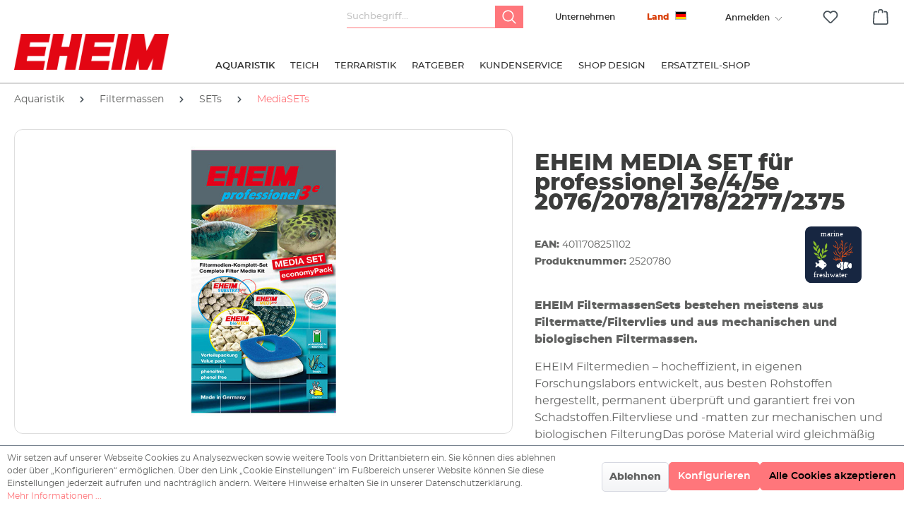

--- FILE ---
content_type: text/html; charset=UTF-8
request_url: https://eheim.com/de_DE/aquaristik/filtermassen/sets/mediasets/media-set-fuer-professionel-3e-2076/2078/2178
body_size: 40060
content:

<!DOCTYPE html>

<html lang="de-DE"
      itemscope="itemscope"
      itemtype="https://schema.org/WebPage">

                            
    <head>
                                    <meta charset="utf-8">
            
                            <meta name="viewport"
                      content="width=device-width, initial-scale=1, shrink-to-fit=no">
            
                                <meta name="author"
                      content="">
                <meta name="robots"
                      content="index,follow">
                <meta name="revisit-after"
                      content="15 days">
                <meta name="keywords"
                      content="">
                <meta name="description"
                      content="                    EHEIM FiltermassenSets bestehen meistens aus Filtermatte/Filtervlies und aus mechanischen und biologischen Filtermassen.
EHEIM Filtermedien – hocheffizient, in eigenen Forschungslabors entwickelt, aus besten Rohstoffen hergestellt, permanent überprüft un…
    ">
            
    <link rel="alternate"
          type="application/rss+xml"
          title="Blog Feed"
          href="/de_DE/blog.rss" />

                <meta property="og:type"
          content="product">
    <meta property="og:site_name"
          content="EHEIM">
    <meta property="og:url"
          content="https://eheim.com/de_DE/aquaristik/filtermassen/sets/mediasets/media-set-fuer-professionel-3e-2076/2078/2178">
    <meta property="og:title"
          content="EHEIM MEDIA SET - Perfekt abgestimmt">

    <meta property="og:description"
          content="EHEIM FiltermassenSets bestehen meistens aus Filtermatte/Filtervlies und aus mechanischen und biologischen Filtermassen.
EHEIM Filtermedien – hocheffizient, in eigenen Forschungslabors entwickelt, aus besten Rohstoffen hergestel">
    <meta property="og:image"
          content="https://eheim.com/media/2c/56/9f/1720626523/18010912012301942.jpg">

            <meta property="product:brand"
              content="EHEIM GmbH &amp; Co. KG">
    
                        <meta property="product:price:amount"
          content="0.01">
    <meta property="product:price:currency"
          content="EUR">
    <meta property="product:product_link"
          content="https://eheim.com/de_DE/aquaristik/filtermassen/sets/mediasets/media-set-fuer-professionel-3e-2076/2078/2178">

    <meta name="twitter:card"
          content="product">
    <meta name="twitter:site"
          content="EHEIM">
    <meta name="twitter:title"
          content="EHEIM MEDIA SET - Perfekt abgestimmt">
    <meta name="twitter:description"
          content="EHEIM FiltermassenSets bestehen meistens aus Filtermatte/Filtervlies und aus mechanischen und biologischen Filtermassen.
EHEIM Filtermedien – hocheffizient, in eigenen Forschungslabors entwickelt, aus besten Rohstoffen hergestel">
    <meta name="twitter:image"
          content="https://eheim.com/media/2c/56/9f/1720626523/18010912012301942.jpg">

                                <meta itemprop="copyrightHolder"
                      content="EHEIM">
                <meta itemprop="copyrightYear"
                      content="">
                <meta itemprop="isFamilyFriendly"
                      content="false">
                <meta itemprop="image"
                      content="https://eheim.com/media/be/75/40/1706017978/eheim_logo.png">
            
    
                                                
                    <link rel="shortcut icon"
                  href="https://eheim.com/media/7a/38/a1/1706017972/apple-touch-icon.png">
        
                            
            
    
    <link rel="canonical" href="https://eheim.com/de_DE/aquaristik/filtermassen/sets/mediasets/media-set-fuer-professionel-3e-2076/2078/2178">

                    <title itemprop="name">EHEIM MEDIA SET - Perfekt abgestimmt</title>
        
                                                                          <link rel="stylesheet"
                      href="https://eheim.com/theme/1c405e4d8cd75d3aacdbe5f1a13dcee3/css/all.css?1763669617">
                                    

      
    
      
                        <script>
        window.features = {"V6_5_0_0":true,"v6.5.0.0":true,"V6_6_0_0":false,"v6.6.0.0":false,"V6_7_0_0":false,"v6.7.0.0":false,"VUE3":false,"vue3":false,"MEDIA_PATH":false,"media.path":false,"ES_MULTILINGUAL_INDEX":false,"es.multilingual.index":false,"STOCK_HANDLING":false,"stock.handling":false,"ASYNC_THEME_COMPILATION":false,"async.theme.compilation":false};
    </script>
        
                                                    
                            
            
                
                                    <script>
                    window.useDefaultCookieConsent = true;
                </script>
                    
                                <script>
                window.activeNavigationId = '01909d360836726f807dfee65edf1e47';
                window.router = {
                    'frontend.cart.offcanvas': '/de_DE/checkout/offcanvas',
                    'frontend.cookie.offcanvas': '/de_DE/cookie/offcanvas',
                    'frontend.checkout.finish.page': '/de_DE/checkout/finish',
                    'frontend.checkout.info': '/de_DE/widgets/checkout/info',
                    'frontend.menu.offcanvas': '/de_DE/widgets/menu/offcanvas',
                    'frontend.cms.page': '/de_DE/widgets/cms',
                    'frontend.cms.navigation.page': '/de_DE/widgets/cms/navigation',
                    'frontend.account.addressbook': '/de_DE/widgets/account/address-book',
                    'frontend.country.country-data': '/de_DE/country/country-state-data',
                    'frontend.app-system.generate-token': '/de_DE/app-system/Placeholder/generate-token',
                    };
                window.salesChannelId = '01909d360f057136888a2b3094753343';
            </script>
        
                                <script>
                
                window.breakpoints = {"xs":0,"sm":576,"md":768,"lg":992,"xl":1200};
            </script>
        
                                    <script>
                    window.customerLoggedInState = 0;

                    window.wishlistEnabled = 1;
                </script>
                    
                            <script src="https://ajax.googleapis.com/ajax/libs/jquery/2.1.3/jquery.min.js"></script>
                        
            <script>
            function setDivHeights() {
    const divs = document.querySelectorAll(".background-media-container");

    divs.forEach(div => {
       const imageUrl = getComputedStyle(div).backgroundImage.slice(4, -1).replace(/"/g, "");

        if (!imageUrl || imageUrl === "none") return; // Skip if no background image

        const img = new Image();
        img.src = imageUrl;

        img.onload = function () {
            const aspectRatio = img.height / img.width;
           div.style.height = (div.clientWidth * aspectRatio) + "px";
       };
    });
}

// Run when DOM is loaded
document.addEventListener("DOMContentLoaded", setDivHeights);
// Run on window resize to maintain aspect ratio
window.addEventListener("resize", setDivHeights);

            </script>
        
                                                            <script type="text/javascript" src="https://eheim.com/theme/1c405e4d8cd75d3aacdbe5f1a13dcee3/js/all.js?1763669617" defer></script>
                                    

    
    
        </head>

    <body class="	    is-ctl-product is-act-index 
	">

                        <noscript class="noscript-main">
                
    <div role="alert"
         class="alert alert-info alert-has-icon">
                                                                        
                                                            <span class="icon icon-info">
                        <svg xmlns="http://www.w3.org/2000/svg" xmlns:xlink="http://www.w3.org/1999/xlink" width="24" height="24" viewBox="0 0 24 24"><defs><path d="M12 7c.5523 0 1 .4477 1 1s-.4477 1-1 1-1-.4477-1-1 .4477-1 1-1zm1 9c0 .5523-.4477 1-1 1s-1-.4477-1-1v-5c0-.5523.4477-1 1-1s1 .4477 1 1v5zm11-4c0 6.6274-5.3726 12-12 12S0 18.6274 0 12 5.3726 0 12 0s12 5.3726 12 12zM12 2C6.4772 2 2 6.4772 2 12s4.4772 10 10 10 10-4.4772 10-10S17.5228 2 12 2z" id="icons-default-info" /></defs><use xlink:href="#icons-default-info" fill="#758CA3" fill-rule="evenodd" /></svg>
        </span>
                                                        
                                    
                    <div class="alert-content-container">
                                                    
                                    <div class="alert-content">
                                                    Um unseren Shop in vollem Umfang nutzen zu können, empfehlen wir Ihnen Javascript in Ihrem Browser zu aktivieren.
                                            </div>
                
                                                                </div>
            </div>
            </noscript>
        
                            <header class="header-main">
                                    <div class="container">
                                                                     <div class="col-auto compare-header-widget">
                        <div class="header-compare dropdown">
                     
                        <input type="hidden" id="storelanguageId" name="storeLanguageId" value="2fbb5fe2e29a4d70aa5854ce7ce3e20b"/>
                            <svg xmlns="http://www.w3.org/2000/svg" width="32" height="32" viewBox="0 0 24 24" fill="#444">
                                <path d="M13 7H3v3h10v2.5L20 8l-7-4.5V7zM11 17h10v-3H11v-2.5L4 16l7 4.5V17z"/>
                            </svg>
                            <button class="btn header-actions-btn dropdown-toggle"
                                    type="button"
                                    id="compareDropdown"
                                    data-bs-toggle="dropdown"
                                    aria-expanded="false"
                                    aria-label="Vergleichen">
                                <span class="header-compare-label">Vergleichen</span>
                                <span class="header-compare-count text-danger">(1)</span>
                            </button>

                            <ul class="dropdown-menu dropdown-menu-end is--rounded"
                                aria-labelledby="compareDropdown"
                                data-product-compare-menu="true">
                                <li class="dropdown-item text-muted" data-dynamic="true">
                                    Produkte vergleichen
                                </li>

                                <li class="dropdown-divider"></li>

                                <li class="dropdown-item">
                                    <button type="button"
                                            class="btn btn-primary w-100 btn-sm"
                                            data-bs-toggle="modal"
                                            data-bs-target="#compareModal">
                                        Vergleich Starten
                                    </button>
                                </li>

                                <li class="dropdown-item mt-2">
                                    <form action="/compare/delete_all" method="post">
                                        <button type="submit" class="btn btn-outline-secondary w-100 btn-sm">
                                            Vergleich löschen
                                        </button>
                                        <input type="hidden" name="__csrf_token" value="">
                                    </form>
                                </li>
                            </ul>
                        </div>
                    </div>
                
                                    <div class="modal fade custom-compare-product" id="compareModal" tabindex="-1" role="dialog" aria-hidden="true">
                        <div class="modal-dialog modal-dialog-centered" role="document">
                            <div class="modal-content">
                                <div class="modal-header">
                                    <h5 class="modal-title">Produkte vergleichen</h5>
                                    <button type="button" class="btn btn-sm btn-outline-dangers ms-2" data-bs-dismiss="modal" aria-label="Schließen">×</button>
                                </div>
                                <div class="modal-body" id="compareModalBody">
                                    
            <div id="compareProductsContainer" class="rhiem-compare-wrapper" style="padding: 0; margin-bottom: 20px;">
                            <div class="table-row compare-row row-loading" style="display: none;">
                    <div class="text-center p-3">
                        <div class="spinner-border" role="status">
                            <span class="visually-hidden"></span>
                        </div>
                        <p class="mt-2"></p>
                    </div>
                </div>
            
                            <div class="table-row compare-row row-content">
                </div>
            
                            <div class="table-row compare-row row-limit-message" style="display: none;">
                    <div class="limit-message-container">
                        <span class="info-icon">ℹ</span>
                        <span class="limit-message-text">Es können maximal 5 Artikel in einem Schritt verglichen werden</span>
                    </div>
                </div>
            
                            <div class="table-row compare-row row-table" style="display: none;">
                    <div class="table-responsive">
                                                    <div class="table-scroll-hint d-md-none mb-2">
                                <small class="text-muted"><i class="fas fa-arrow-left"></i> Scrollen Sie horizontal, um alle Produkte zu sehen <i class="fas fa-arrow-right"></i></small>
                            </div>
                        
                                                    <div class="cms-element-vertical-align rhiem-compare">
                                <table class="table table-bordered" id="comparisonTable">
                                                                            <thead id="comparisonTableHead">
                                            <tr class="table-row compare-row row-img">
                                                <th class="table-head table-head-img"></th>
                                            </tr>
                                            <tr class="table-row compare-row row-name">
                                                <th class="table-head table-head-name"></th>
                                            </tr>
                                            <tr class="table-row compare-row row-link">
                                                <th class="table-head table-head-link"></th>
                                            </tr>
                                        </thead>
                                                                                                            <script>
    window.translations = {
        toProduct: 'See\u0020details',
        description:'Beschreibung',
        price:'Preis'
    };
</script>
                                            <input type="hidden" id="currentCustomerGroupId" value="01909d360ca9727d917e495f20abbbda"/>
                                        <tbody id="comparisonTableBody"></tbody>
                                                                    </table>
                            </div>
                                            </div>
                </div>
                    </div>
                                    </div>
                                <div class="modal-footer">
                                    <button type="button" class="btn btn-secondary" data-bs-dismiss="modal">Schließen</button>
                                </div>
                            </div>
                        </div>
                    </div>

                    <!-- New Error Modal for Compare Limit -->
                    <div class="modal fade custom-error-model" id="compareErrorModal" tabindex="-1" role="dialog" aria-hidden="true">
                        <div class="modal-dialog modal-dialog-centered" role="document">
                            <div class="modal-content">
                                <div class="modal-header">
                                    <h5 class="modal-title">Compare products</h5>
                                    <button type="button" class="btn btn-sm btn-outline-dangers ms-2" data-bs-dismiss="modal" aria-label="Close">×</button>
                                </div>
                                <div class="modal-body">
                                <img src="/media/cd/12/4b/1750670157/icon-info.png" alt="Info Icon" class="me-2 compare-error-image">
                                    <p>You can only compare a maximum of 5 items at a time.</p>
                                </div>
                                <div class="modal-footer">
                                    <button type="button" class="btn btn-primary" data-bs-dismiss="modal">OK</button>
                                </div>
                            </div>
                        </div>
                    </div>
                
                    <div class="top-bar d-none d-lg-block">
        <nav class="top-bar-nav">
                            <div class="col-12 order-2 col-sm order-sm-1 header-search-col">
                    <div class="row">
                        <div class="col-sm-auto d-none d-sm-block d-lg-none">
                                                            <div class="nav-main-toggle">
                                                                            <button class="btn nav-main-toggle-btn header-actions-btn"
                                                type="button"
                                                data-offcanvas-menu="true"
                                                aria-label="Menü">
                                                                                                    <span class="icon icon-stack">
                        <svg xmlns="http://www.w3.org/2000/svg" xmlns:xlink="http://www.w3.org/1999/xlink" width="24" height="24" viewBox="0 0 24 24"><defs><path d="M3 13c-.5523 0-1-.4477-1-1s.4477-1 1-1h18c.5523 0 1 .4477 1 1s-.4477 1-1 1H3zm0-7c-.5523 0-1-.4477-1-1s.4477-1 1-1h18c.5523 0 1 .4477 1 1s-.4477 1-1 1H3zm0 14c-.5523 0-1-.4477-1-1s.4477-1 1-1h18c.5523 0 1 .4477 1 1s-.4477 1-1 1H3z" id="icons-default-stack" /></defs><use xlink:href="#icons-default-stack" fill="#758CA3" fill-rule="evenodd" /></svg>
        </span>
                                                                                        </button>
                                                                    </div>
                                                    </div>
                        <div class="col">
                            
    <div class="collapse"
         id="searchCollapse">
        <div class="header-search">
                            <form action="/de_DE/search"
                      method="get"
                                                                      data-search-form="true"
                                            data-search-widget-options='{&quot;searchWidgetMinChars&quot;:3}'
                      data-url="/de_DE/suggest?search="
                      class="header-search-form">
                                            <div class="input-group">
                                    
    
                                            <input type="search"
                                       name="search"
                                       class="form-control header-search-input"
                                       autocomplete="off"
                                       autocapitalize="off"
                                       placeholder="Suchbegriff..."
                                       aria-label="Suchbegriff..."
                                       value=""
                                >
                            
    
    
                                <button type="submit"
            class="btn header-search-btn"
            aria-label="Suchen">
        <span class="header-search-icon">
            <svg width="20" height="20" viewBox="0 0 20 20" fill="none" xmlns="http://www.w3.org/2000/svg">
                <path d="M19.3359 18.207L14.6797 13.5508C15.8164 12.1641 16.4961 10.3945 16.4961 8.46094C16.4961 4.02734 12.8984 0.429688 8.46484 0.429688C4.02734 0.429688 0.429688 4.02734 0.429688 8.46484C0.429688 12.9023 4.02734 16.5 8.46484 16.5C10.3945 16.5 12.168 15.8203 13.5547 14.6836L18.207 19.3359C18.5195 19.6484 19.0234 19.6484 19.3359 19.3359C19.6484 19.0234 19.6484 18.5195 19.3359 18.207ZM2.02344 8.46484C2.02344 4.91016 4.90625 2.02734 8.46094 2.02734C12.0156 2.02734 14.8984 4.91016 14.8984 8.46484C14.8984 12.0195 12.0156 14.9023 8.46094 14.9023C4.90625 14.9023 2.02344 12.0195 2.02344 8.46484V8.46484Z" fill="#FFF"></path>
            </svg>
        </span>
    </button>
                        </div>
                                    </form>
                    </div>
    </div>
                        </div>
                    </div>
                </div>

                <div class="col-auto header-company-col">
                    <div class="header-company">
                        <a class="header-company-btn header-actions-btn"
                           href="/de_DE/unternehmen/"
                           title="Unternehmen"
                           aria-label="Unternehmen">
                            Unternehmen
                        </a>
                    </div>
                </div>


                <div class="col-12 order-1 col-sm-auto order-sm-2 header-actions-col">
                    <div class="row ">
                                                    <div class="col d-sm-none">
                                <div class="menu-button">
                                                                            <button class="btn nav-main-toggle-btn header-actions-btn"
                                                type="button"
                                                data-offcanvas-menu="true"
                                                aria-label="Menü">
                                                                                                    <span class="icon icon-stack">
                        <svg xmlns="http://www.w3.org/2000/svg" xmlns:xlink="http://www.w3.org/1999/xlink" width="24" height="24" viewBox="0 0 24 24"><use xlink:href="#icons-default-stack" fill="#758CA3" fill-rule="evenodd" /></svg>
        </span>
                                                                                        </button>
                                                                    </div>
                            </div>
                        
                                                    <div class="col-auto d-sm-none">
                                <div class="search-toggle">
                                    <button class="btn header-actions-btn search-toggle-btn js-search-toggle-btn collapsed"
                                            type="button"
                                    ="collapse"
                                    ="#searchCollapse"
                                    aria-expanded="false"
                                    aria-controls="searchCollapse"
                                    aria-label="Suchen">
                                            <span class="icon icon-search">
                        <svg xmlns="http://www.w3.org/2000/svg" xmlns:xlink="http://www.w3.org/1999/xlink" width="24" height="24" viewBox="0 0 24 24"><defs><path d="M10.0944 16.3199 4.707 21.707c-.3905.3905-1.0237.3905-1.4142 0-.3905-.3905-.3905-1.0237 0-1.4142L8.68 14.9056C7.6271 13.551 7 11.8487 7 10c0-4.4183 3.5817-8 8-8s8 3.5817 8 8-3.5817 8-8 8c-1.8487 0-3.551-.627-4.9056-1.6801zM15 16c3.3137 0 6-2.6863 6-6s-2.6863-6-6-6-6 2.6863-6 6 2.6863 6 6 6z" id="icons-default-search" /></defs><use xlink:href="#icons-default-search" fill="#758CA3" fill-rule="evenodd" /></svg>
        </span>
                                        </button>
                                </div>
                            </div>
                        
                                                    <div class="col-auto">
                                <div class="account-menu">
                                    	<div class="dropdown">
					<button class="btn account-menu-btn header-actions-btn" type="button" id="accountWidget" data-offcanvas-account-menu="true" data-bs-toggle="dropdown" aria-haspopup="true" aria-expanded="false" aria-label="Ihr Konto" title="Ihr Konto">
								
					<span class="account--display"> 						<span class="d-lg-none d-sm-block">
							        <span class="icon icon-avatar">
                        <svg xmlns="http://www.w3.org/2000/svg" xmlns:xlink="http://www.w3.org/1999/xlink" width="24" height="24" viewBox="0 0 24 24"><defs><path d="M12 3C9.7909 3 8 4.7909 8 7c0 2.2091 1.7909 4 4 4 2.2091 0 4-1.7909 4-4 0-2.2091-1.7909-4-4-4zm0-2c3.3137 0 6 2.6863 6 6s-2.6863 6-6 6-6-2.6863-6-6 2.6863-6 6-6zM4 22.099c0 .5523-.4477 1-1 1s-1-.4477-1-1V20c0-2.7614 2.2386-5 5-5h10.0007c2.7614 0 5 2.2386 5 5v2.099c0 .5523-.4477 1-1 1s-1-.4477-1-1V20c0-1.6569-1.3431-3-3-3H7c-1.6569 0-3 1.3431-3 3v2.099z" id="icons-default-avatar" /></defs><use xlink:href="#icons-default-avatar" fill="#758CA3" fill-rule="evenodd" /></svg>
        </span>
    						</span>
						<span class="d-lg-block d-none ">
							Anmelden
						</span>
					
					<i class="icon--arrow-down"></i>
				</span>
			</button>
		
					<div class="dropdown-menu dropdown-menu-right account-menu-dropdown js-account-menu-dropdown" aria-labelledby="accountWidget">
				

        
            <div class="offcanvas-header">
                            <button class="btn btn-light offcanvas-close js-offcanvas-close">
                                                    <span class="icon icon-x icon-sm">
                        <svg xmlns="http://www.w3.org/2000/svg" xmlns:xlink="http://www.w3.org/1999/xlink" width="24" height="24" viewBox="0 0 24 24"><defs><path d="m10.5858 12-7.293-7.2929c-.3904-.3905-.3904-1.0237 0-1.4142.3906-.3905 1.0238-.3905 1.4143 0L12 10.5858l7.2929-7.293c.3905-.3904 1.0237-.3904 1.4142 0 .3905.3906.3905 1.0238 0 1.4143L13.4142 12l7.293 7.2929c.3904.3905.3904 1.0237 0 1.4142-.3906.3905-1.0238.3905-1.4143 0L12 13.4142l-7.2929 7.293c-.3905.3904-1.0237.3904-1.4142 0-.3905-.3906-.3905-1.0238 0-1.4143L10.5858 12z" id="icons-default-x" /></defs><use xlink:href="#icons-default-x" fill="#758CA3" fill-rule="evenodd" /></svg>
        </span>
                        
                                            Menü schließen
                                    </button>
                    </div>
    
            <div class="offcanvas-body">
                <div class="account-menu">
        
                                    <div class="account-menu-login">
                    <a href="/de_DE/account/login"
                       title="Anmelden"
                       class="btn btn-primary account-menu-login-button">
                        Anmelden
                    </a>

                    <div class="account-menu-register">
                                                <a href="/de_DE/account/login"
                           class="btn btn-secodary account-menu-login-button"
                           title="Registrieren">
                            Registrieren
                        </a>
                    </div>
                </div>
                    
                                </div>
        </div>
    			</div>
			</div>
                                </div>
                            </div>
                        
                                                                                    <div class="col-auto">
                                    <div class="header-wishlist">
                                        <a class="btn header-wishlist-btn header-actions-btn"
                                           href="/de_DE/wishlist"
                                           title="Merkzettel"
                                           aria-label="Merkzettel">
                                                
            <span class="header-wishlist-icon">
                    <span class="icon icon-heart">
                        <svg xmlns="http://www.w3.org/2000/svg" xmlns:xlink="http://www.w3.org/1999/xlink" width="24" height="24" viewBox="0 0 24 24"><defs><path d="M20.0139 12.2998c1.8224-1.8224 1.8224-4.7772 0-6.5996-1.8225-1.8225-4.7772-1.8225-6.5997 0L12 7.1144l-1.4142-1.4142c-1.8225-1.8225-4.7772-1.8225-6.5997 0-1.8224 1.8224-1.8224 4.7772 0 6.5996l7.519 7.519a.7.7 0 0 0 .9899 0l7.5189-7.519zm1.4142 1.4142-7.519 7.519c-1.0543 1.0544-2.7639 1.0544-3.8183 0L2.572 13.714c-2.6035-2.6035-2.6035-6.8245 0-9.428 2.6035-2.6035 6.8246-2.6035 9.4281 0 2.6035-2.6035 6.8246-2.6035 9.428 0 2.6036 2.6035 2.6036 6.8245 0 9.428z" id="icons-default-heart" /></defs><use xlink:href="#icons-default-heart" fill="#758CA3" fill-rule="evenodd" /></svg>
        </span>
            </span>
    
    
    
    <span class="badge bg-primary header-wishlist-badge"
          id="wishlist-basket"
          data-wishlist-storage="true"
          data-wishlist-storage-options="{&quot;listPath&quot;:&quot;\/de_DE\/wishlist\/list&quot;,&quot;mergePath&quot;:&quot;\/de_DE\/wishlist\/merge&quot;,&quot;pageletPath&quot;:&quot;\/de_DE\/wishlist\/merge\/pagelet&quot;}"
          data-wishlist-widget="true"
          data-wishlist-widget-options="{&quot;showCounter&quot;:true}"
    ></span>
                                        </a>
                                    </div>
                                </div>
                                                    
                                                    <div class="col-auto">
                                <div class="header-cart"
                                     data-offcanvas-cart="true">
                                    <a class="btn header-cart-btn header-actions-btn"
                                       href="/de_DE/checkout/cart"
                                       data-cart-widget="true"
                                       title="Warenkorb"
                                       aria-label="Warenkorb">
                                            <span class="header-cart-icon">
                <span class="icon icon-bag">
                        <svg xmlns="http://www.w3.org/2000/svg" xmlns:xlink="http://www.w3.org/1999/xlink" width="24" height="24" viewBox="0 0 24 24"><defs><path d="M5.892 3c.5523 0 1 .4477 1 1s-.4477 1-1 1H3.7895a1 1 0 0 0-.9986.9475l-.7895 15c-.029.5515.3946 1.0221.9987 1.0525h17.8102c.5523 0 1-.4477.9986-1.0525l-.7895-15A1 1 0 0 0 20.0208 5H17.892c-.5523 0-1-.4477-1-1s.4477-1 1-1h2.1288c1.5956 0 2.912 1.249 2.9959 2.8423l.7894 15c.0035.0788.0035.0788.0042.1577 0 1.6569-1.3432 3-3 3H3c-.079-.0007-.079-.0007-.1577-.0041-1.6546-.0871-2.9253-1.499-2.8382-3.1536l.7895-15C.8775 4.249 2.1939 3 3.7895 3H5.892zm4 2c0 .5523-.4477 1-1 1s-1-.4477-1-1V3c0-1.6569 1.3432-3 3-3h2c1.6569 0 3 1.3431 3 3v2c0 .5523-.4477 1-1 1s-1-.4477-1-1V3c0-.5523-.4477-1-1-1h-2c-.5523 0-1 .4477-1 1v2z" id="icons-default-bag" /></defs><use xlink:href="#icons-default-bag" fill="#758CA3" fill-rule="evenodd" /></svg>
        </span>
        </span>
        <span class="header-cart-total">
        0,00 €*
    </span>
                                    </a>
                                </div>
                            </div>
                                            </div>
                </div>


                                				
	
	<div class="top-bar-nav-item top-bar-language entry--eheim-multishop">
		
												
			<div class="languages-menu dropdown ">
				<button class="btn dropdown-toggle top-bar-nav-btn eheim--multishop-btn" type="button" title="Deutsch" data-bs-toggle="modal" data-bs-target=".eheim--multishop-content">
					<span class="top-bar-nav-text">Land</span>
										<div class="top-bar-list-icon language-flag country-de language-de"></div>
				</button>
				

					<div class="modal fade eheim--multishop-content" tabindex="-1" role="dialog" aria-labelledby="MultiShop" aria-hidden="true">

						<div class="modal-dialog modal-lg" role="document">
							<div class="modal-content">
								<div class="modal-header">
									<button type="button" class="btn-close" data-bs-dismiss="modal" aria-label="Close">
										<span aria-hidden="true">&times;</span>
									</button>
								</div>
								<div class="modal-body">

									<img class="eheim--multishop-logo" src="/media/be/75/40/1706017978/eheim_logo.png" alt="logo">
									<h4 class="eheim--multishop-headline">
										Wähle deinen Standort
																			</h4>

									<div class="language-form" data-form-auto-submit="true">

										<ul class="eheim--multishop-main-shops-list eheim--multishop-external-shops-list js--collapse-target is--collapsed is-active">
																																																																																																																																																																																																																																																																																																																																																																																																																																																																																								
												
												<li class="eheim--multishop-shop is-main">
																																												
                
<a class="eheim--multishop-shop-btn btn DE" href="http://eheim.com/de_DE/aquaristik/filtermassen/sets/mediasets/media-set-fuer-professionel-3e-2076/2078/2178">

																<span class="language--flag de_DE"></span>
																<span class="language--name">Germany</span>
																<span class="language--currency">€</span>
															</a>
														</li>
																																																																																																																		
												
												<li class="eheim--multishop-shop is-main">
																																												
                
<a class="eheim--multishop-shop-btn btn GB" href="https://eheim.com/en_GB/aquatics/filter-media/sets/mediasets/media-set-fuer-professionel-3e-2076/2078/2178">

																<span class="language--flag gb_GB"></span>
																<span class="language--name">United Kingdom / USA</span>
																<span class="language--currency">€</span>
															</a>
														</li>
																																																																																																																		
												
												<li class="eheim--multishop-shop is-main">
																																												
                
<a class="eheim--multishop-shop-btn btn FR" href="https://eheim.com/fr_FR/aquariophilie/masses-filtrantes/sets/mediasets/media-set-fuer-professionel-3e-2076/2078/2178">

																<span class="language--flag fr_FR"></span>
																<span class="language--name">France</span>
																<span class="language--currency">€</span>
															</a>
														</li>
																																																																																																																		
												
												<li class="eheim--multishop-shop is-main">
																																												
                
<a class="eheim--multishop-shop-btn btn PL" href="https://eheim.com/pl_PL/akwarystyka/materialy-filtracyjne/zestawy/mediasets/zestaw-materialow-filtracyjnych-eheim-media-set-do-professionel-3e-5e-2076-2078-2178">

																<span class="language--flag pl_PL"></span>
																<span class="language--name">Polska</span>
																<span class="language--currency">zł</span>
															</a>
														</li>
																																																																																																																		
												
												<li class="eheim--multishop-shop is-main">
																																												
                
<a class="eheim--multishop-shop-btn btn ES" href="http://eheim.com/es_ES/acuariofilia/material-filtrante/sets/mediasets/media-set-fuer-professionel-3e-2076/2078/2178">

																<span class="language--flag es_ES"></span>
																<span class="language--name">Spain</span>
																<span class="language--currency">€</span>
															</a>
														</li>
																																																																																																																		
												
												<li class="eheim--multishop-shop is-main">
																																												
                
<a class="eheim--multishop-shop-btn btn IT" href="http://eheim.com/it_IT/acquatici/materiale-filtrante/imposta/mediasets/eheim-media-set-per-professionel-3e-5e-2076-2078-2178">

																<span class="language--flag it_IT"></span>
																<span class="language--name">Italy</span>
																<span class="language--currency">€</span>
															</a>
														</li>
																																																																																																																		
												
												<li class="eheim--multishop-shop is-main">
																																												
                
<a class="eheim--multishop-shop-btn btn CA" href="https://eheim.com/ca_CA/aquatics/filter-media/sets/mediasets/eheim-media-set-for-professionel-3e-5e-2076-2078-2178">

																<span class="language--flag ca_CA"></span>
																<span class="language--name">Canada</span>
																<span class="language--currency">$</span>
															</a>
														</li>
																																																																																																																		
												
												<li class="eheim--multishop-shop is-main">
																																												
                
<a class="eheim--multishop-shop-btn btn CA" href="https://eheim.com/fr_CA/detail/01909d3642fc7368bb9054388ed633df">

																<span class="language--flag ca_CA"></span>
																<span class="language--name">Canada FR</span>
																<span class="language--currency">$</span>
															</a>
														</li>
																									</li>
											</ul>
										</div>


										<div class="eheim--multishop-main-shops-list eheim--multishop-external-shops">
											<a class="eheim--multishop-external-shops-toggle" title="Weitere Websites" rel="nofollow" data-collapse-panel="true" data-collapsetarget=".eheim--multishop-external-shops-list">
												Weitere Websites
											</a>
											<ul class="eheim--multishop-external-shops-list js--collapse-target is--collapsed">
																																																																																														
													<li class="eheim--multishop-shop is-external">
														<a class="eheim--multishop-shop-btn btn CN" href="https://www.eheim.cn">
															<span class="language--flag cn_CN"></span>
															<span class="language--name">China</span>
															<span class="language--currency">€</span>
														</a>
													</li>
																																																																																														
													<li class="eheim--multishop-shop is-external">
														<a class="eheim--multishop-shop-btn btn JP" href="https://www.eheim.jp">
															<span class="language--flag jp_JP"></span>
															<span class="language--name">Japan</span>
															<span class="language--currency">€</span>
														</a>
													</li>
																																																																																														
													<li class="eheim--multishop-shop is-external">
														<a class="eheim--multishop-shop-btn btn US" href="https://www.eheimsupport.com">
															<span class="language--flag us_US"></span>
															<span class="language--name">USA Support</span>
															<span class="language--currency">€</span>
														</a>
													</li>
																																																																																														
													<li class="eheim--multishop-shop is-external">
														<a class="eheim--multishop-shop-btn btn PL" href="https://eheimsupport.pl">
															<span class="language--flag pl_PL"></span>
															<span class="language--name">Polska Support</span>
															<span class="language--currency">€</span>
														</a>
													</li>
																																																																																														
													<li class="eheim--multishop-shop is-external">
														<a class="eheim--multishop-shop-btn btn GB" href="https://eheim-support.co.uk">
															<span class="language--flag gb_GB"></span>
															<span class="language--name">United Kingdom - Support</span>
															<span class="language--currency">€</span>
														</a>
													</li>
												

																							</ul>
										</div>
									</div>
								</div>
							</div>


						</div>

									</div>
					</div>
				 <script>
				        document.addEventListener('DOMContentLoaded', function () {
				            const currentPage = window.location.pathname;
				
				            if (document.querySelector('.is-act-home') || document.querySelector('.is-ctl-product') || currentPage.includes('navigation')) {
				                document.querySelectorAll('.eheim--multishop-external-shops-toggle').forEach(function (toggle) {
				                    toggle.addEventListener('click', function () {
				                        const targetList = toggle.nextElementSibling;
				                        
				                        if (targetList && targetList.classList.contains('js--collapse-target')) {
				                            targetList.classList.toggle('is-active');
				                        }
				                    });
				                });
				
				                document.querySelectorAll('.eheim--multishop-shop-btn').forEach(function (link) {
				                    link.addEventListener('click', function (event) {
				                        const toggle = link.closest('.eheim--multishop-main-shops-list').previousElementSibling;
				                        
				                        if (toggle && toggle.classList.contains('eheim--multishop-external-shops-toggle')) {
				                            toggle.classList.add('is-active');
				                        }
				                    });
				                });
				            }
				        });
				    </script>

	            
            
                                            
                        </nav>
    </div>

                    
            <div class="row align-items-center header-row">
            	<div class="col-12 col-lg-auto header-logo-col">
		    <div class="header-logo-main">
                    <a class="header-logo-main-link"
               href="/de_DE/"
               title="Zur Startseite gehen">
                                    <picture class="header-logo-picture">
                                                                                
                                                                                    <source srcset="https://eheim.com/media/57/ff/12/1746513650/Untitled%20design%20%283%29.png"
                                        media="(max-width: 767px)">
                                                    
                                                                                    <img src="https://eheim.com/media/be/75/40/1706017978/eheim_logo.png"
                                     alt="Zur Startseite gehen"
                                     class="img-fluid header-logo-main-img">
                                                                        </picture>
                            </a>
            </div>
	</div>

	<div class="col-12 order-2 col-sm order-sm-1 header-search-col jb-seach-navigation">
		    <div class="main-navigation"
         id="mainNavigation"
         data-flyout-menu="true">
                    <div class="container">
                                    <nav class="nav main-navigation-menu"
                        itemscope="itemscope"
                        itemtype="http://schema.org/SiteNavigationElement">
                        
                                                                                    <a class="nav-link main-navigation-link home-link"
                                    href="/de_DE/"
                                    itemprop="url"
                                    title="Home">
                                    <div class="main-navigation-link-text">
                                        <span itemprop="name">Home</span>
                                    </div>
                                </a>
                                                    
                                                    
                                                                                            
                                                                                                                            <a class="nav-link main-navigation-link active"
                                           href="https://eheim.com/de_DE/aquaristik/"
                                           itemprop="url"
                                           data-flyout-menu-trigger="01909d35fee47319a5602fac46cc9e58"                                                                                      title="Aquaristik">
                                            <div class="main-navigation-link-text">
                                                <span itemprop="name">Aquaristik</span>
                                            </div>
                                        </a>
                                                                    
                                                                                                
                                                                                                                            <a class="nav-link main-navigation-link"
                                           href="https://eheim.com/de_DE/teich/"
                                           itemprop="url"
                                           data-flyout-menu-trigger="01909d35fee873aeae65d9944ddc5244"                                                                                      title="Teich">
                                            <div class="main-navigation-link-text">
                                                <span itemprop="name">Teich</span>
                                            </div>
                                        </a>
                                                                    
                                                                                                
                                                                                                                            <a class="nav-link main-navigation-link"
                                           href="https://eheim.com/de_DE/terraristik/"
                                           itemprop="url"
                                           data-flyout-menu-trigger="01909d35fee970d2b5ef3900464abc1d"                                                                                      title="Terraristik">
                                            <div class="main-navigation-link-text">
                                                <span itemprop="name">Terraristik</span>
                                            </div>
                                        </a>
                                                                    
                                                                                                
                                                                                                                            <a class="nav-link main-navigation-link"
                                           href="https://eheim.com/de_DE/ratgeber/"
                                           itemprop="url"
                                           data-flyout-menu-trigger="01909d35feed7249b81f4fc3b10bb78b"                                                                                      title="Ratgeber">
                                            <div class="main-navigation-link-text">
                                                <span itemprop="name">Ratgeber</span>
                                            </div>
                                        </a>
                                                                    
                                                                                                
                                                                                                                            <a class="nav-link main-navigation-link"
                                           href="https://eheim.com/de_DE/kundenservice/"
                                           itemprop="url"
                                           data-flyout-menu-trigger="01909d35feee73119a1adb6862514583"                                                                                      title="Kundenservice">
                                            <div class="main-navigation-link-text">
                                                <span itemprop="name">Kundenservice</span>
                                            </div>
                                        </a>
                                                                    
                                                                                                
                                                                                                                                    
                                                                                                                            <a class="nav-link main-navigation-link"
                                           href="https://eheim.com/de_DE/shop-design/"
                                           itemprop="url"
                                           data-flyout-menu-trigger="01909d35fef270e081ed7c4c2eed3c4e"                                                                                      title="Shop Design">
                                            <div class="main-navigation-link-text">
                                                <span itemprop="name">Shop Design</span>
                                            </div>
                                        </a>
                                                                    
                                                                                                
                                                                                                                            <a class="nav-link main-navigation-link"
                                           href="https://eheim.com/de_DE/ersatzteil-shop/"
                                           itemprop="url"
                                           data-flyout-menu-trigger="01909d35fef37272b71ba2d9a0f00677"                                                                                      title="Ersatzteil-Shop">
                                            <div class="main-navigation-link-text">
                                                <span itemprop="name">Ersatzteil-Shop</span>
                                            </div>
                                        </a>
                                                                    
                                                                            </nav>
                            </div>
        
                                                                                                                                                                                                                                                                                                                                                                                                                                                                                                                                                                
                                                <div class="navigation-flyouts">
                                                                                                                                    
    
            <div class="navigation-flyout" data-flyout-menu-id="01909d35fee47319a5602fac46cc9e58">
            <div class="container">
                                                        <div class="row navigation-flyout-bar">
                            <div class="col">
                    <div class="navigation-flyout-category-link">
                                                                                    <a class="nav-link"
                                   href="https://eheim.com/de_DE/aquaristik/"
                                   itemprop="url"
                                   title="Aquaristik">
                                                                            Zur Kategorie Aquaristik
                                                <span class="icon icon-arrow-right icon-primary">
                        <svg xmlns="http://www.w3.org/2000/svg" xmlns:xlink="http://www.w3.org/1999/xlink" width="16" height="16" viewBox="0 0 16 16"><defs><path id="icons-solid-arrow-right" d="M6.7071 6.2929c-.3905-.3905-1.0237-.3905-1.4142 0-.3905.3905-.3905 1.0237 0 1.4142l3 3c.3905.3905 1.0237.3905 1.4142 0l3-3c.3905-.3905.3905-1.0237 0-1.4142-.3905-.3905-1.0237-.3905-1.4142 0L9 8.5858l-2.2929-2.293z" /></defs><use transform="rotate(-90 9 8.5)" xlink:href="#icons-solid-arrow-right" fill="#758CA3" fill-rule="evenodd" /></svg>
        </span>
                                                                        </a>
                                                                        </div>
                </div>
            
                            <div class="col-auto">
                    <div class="navigation-flyout-close js-close-flyout-menu">
                                                                                            <span class="icon icon-x">
                        <svg xmlns="http://www.w3.org/2000/svg" xmlns:xlink="http://www.w3.org/1999/xlink" width="24" height="24" viewBox="0 0 24 24"><use xlink:href="#icons-default-x" fill="#758CA3" fill-rule="evenodd" /></svg>
        </span>
                                                                            </div>
                </div>
                    </div>
    
            <div class="row navigation-flyout-content">
                   <div class="col">
           <div class="navigation-flyout-categories">
                                      
                    
    
    <div class="row navigation-flyout-categories is-level-0">
                                            
                                    <div class="col-3 navigation-flyout-col 1 jb-nav-col-5 ">
            
                                                        <a href="https://eheim.com/de_DE/aquaristik/aquarien/" class="jb-navigation-image menu--list-item-image">
                                                                                                                                                                    
                            <img src="https://eheim.com/media/f8/64/d6/1706018038/1.jpg" alt="" style="display: block;max-width: 100%;height: auto;max-height: 100%;">
                        
                    </a>
                
                                    <a class="nav-item nav-link navigation-flyout-link is-level-0"
                       href="https://eheim.com/de_DE/aquaristik/aquarien/"
                       itemprop="url"
                                              title="Aquarien">
                        <span itemprop="name">Aquarien</span>
                    </a>
                
                            
                                                    
        
    
    <div class="navigation-flyout-categories is-level-1">
                                            
                                    <div class="navigation-flyout-col 1 jb-nav-col-8 ">
            
                
                                    <a class="nav-item nav-link navigation-flyout-link is-level-1"
                       href="https://eheim.com/de_DE/aquaristik/aquarien/aquarien-suesswasser/"
                       itemprop="url"
                                              title="Aquarien-Süßwasser">
                        <span itemprop="name">Aquarien-Süßwasser</span>
                    </a>
                
                                    <div class="advanced-menu-dropdown-arrow child-active"></div>
                            
                                                    
        
    
    <div class="navigation-flyout-categories is-level-2">
                                            
                                    <div class="navigation-flyout-col 1 jb-nav-col-9 ">
            
                
                                    <a class="nav-item nav-link navigation-flyout-link is-level-2"
                       href="https://eheim.com/de_DE/aquaristik/aquarien/aquarien-suesswasser/vivalineled/vivalineled-126"
                       itemprop="url"
                                              title="vivalineLED">
                        <span itemprop="name">vivalineLED</span>
                    </a>
                
                            
                                                    
        
    
    <div class="navigation-flyout-categories is-level-3">
            </div>
                                    </div>
                                                
                                    <div class="navigation-flyout-col 1 jb-nav-col-9 ">
            
                
                                    <a class="nav-item nav-link navigation-flyout-link is-level-2"
                       href="https://eheim.com/de_DE/aquaristik/aquarien/aquarien-suesswasser/clearscape/clearscape-73"
                       itemprop="url"
                                              title="clearscape">
                        <span itemprop="name">clearscape</span>
                    </a>
                
                            
                                                    
        
    
    <div class="navigation-flyout-categories is-level-3">
            </div>
                                    </div>
                                                
                                    <div class="navigation-flyout-col 1 jb-nav-col-9 ">
            
                
                                    <a class="nav-item nav-link navigation-flyout-link is-level-2"
                       href="https://eheim.com/de_DE/aquaristik/aquarien/aquarien-suesswasser/proxima/proxima-175"
                       itemprop="url"
                                              title="proxima">
                        <span itemprop="name">proxima</span>
                    </a>
                
                            
                                                    
        
    
    <div class="navigation-flyout-categories is-level-3">
            </div>
                                    </div>
                                                
                                    <div class="navigation-flyout-col 1 jb-nav-col-9 ">
            
                
                                    <a class="nav-item nav-link navigation-flyout-link is-level-2"
                       href="https://eheim.com/de_DE/aquaristik/aquarien/aquarien-suesswasser/proximatec/proximatec-175"
                       itemprop="url"
                                              title="proximaTEC">
                        <span itemprop="name">proximaTEC</span>
                    </a>
                
                            
                                                    
        
    
    <div class="navigation-flyout-categories is-level-3">
            </div>
                                    </div>
                                                
                                    <div class="navigation-flyout-col 1 jb-nav-col-9 ">
            
                
                                    <a class="nav-item nav-link navigation-flyout-link is-level-2"
                       href="https://eheim.com/de_DE/aquaristik/aquarien/aquarien-suesswasser/proxima-scape/proxima-scape-175"
                       itemprop="url"
                                              title="proxima scape">
                        <span itemprop="name">proxima scape</span>
                    </a>
                
                            
                                                    
        
    
    <div class="navigation-flyout-categories is-level-3">
            </div>
                                    </div>
                                                
                                    <div class="navigation-flyout-col 1 jb-nav-col-9 ">
            
                
                                    <a class="nav-item nav-link navigation-flyout-link is-level-2"
                       href="https://eheim.com/de_DE/aquaristik/aquarien/aquarien-suesswasser/proxima-fauna/eheim-proxima-fauna"
                       itemprop="url"
                                              title="proxima fauna">
                        <span itemprop="name">proxima fauna</span>
                    </a>
                
                            
                                                    
        
    
    <div class="navigation-flyout-categories is-level-3">
            </div>
                                    </div>
                                                
                                    <div class="navigation-flyout-col 1 jb-nav-col-9 ">
            
                
                                    <a class="nav-item nav-link navigation-flyout-link is-level-2"
                       href="https://eheim.com/de_DE/aquaristik/aquarien/aquarien-suesswasser/incpiria/incpiria-230"
                       itemprop="url"
                                              title="incpiria">
                        <span itemprop="name">incpiria</span>
                    </a>
                
                            
                                                    
        
    
    <div class="navigation-flyout-categories is-level-3">
            </div>
                                    </div>
                                                
                                    <div class="navigation-flyout-col 1 jb-nav-col-9 ">
            
                
                                    <a class="nav-item nav-link navigation-flyout-link is-level-2"
                       href="https://eheim.com/de_DE/aquaristik/aquarien/aquarien-suesswasser/incpiria-duo/incpiria-430"
                       itemprop="url"
                                              title="incpiria duo">
                        <span itemprop="name">incpiria duo</span>
                    </a>
                
                            
                                                    
        
    
    <div class="navigation-flyout-categories is-level-3">
            </div>
                                    </div>
                                                
                                    <div class="navigation-flyout-col 1 jb-nav-col-9 ">
            
                
                                    <a class="nav-item nav-link navigation-flyout-link is-level-2"
                       href="https://eheim.com/de_DE/aquaristik/aquarien/aquarien-suesswasser/incpiria-pure/incpiria-530"
                       itemprop="url"
                                              title="incpiria pure">
                        <span itemprop="name">incpiria pure</span>
                    </a>
                
                            
                                                    
        
    
    <div class="navigation-flyout-categories is-level-3">
            </div>
                                    </div>
                </div>
                                    </div>
                                                
                                    <div class="navigation-flyout-col 1 jb-nav-col-8 ">
            
                
                                    <a class="nav-item nav-link navigation-flyout-link is-level-1"
                       href="https://eheim.com/de_DE/aquaristik/aquarien/aquarien-meerwasser/"
                       itemprop="url"
                                              title="Aquarien-Meerwasser">
                        <span itemprop="name">Aquarien-Meerwasser</span>
                    </a>
                
                                    <div class="advanced-menu-dropdown-arrow child-active"></div>
                            
                                                    
        
    
    <div class="navigation-flyout-categories is-level-2">
                                            
                                    <div class="navigation-flyout-col 1 jb-nav-col-2 ">
            
                
                                    <a class="nav-item nav-link navigation-flyout-link is-level-2"
                       href="https://eheim.com/de_DE/aquaristik/aquarien/aquarien-meerwasser/incpiria-marine/incpiria-marine-230"
                       itemprop="url"
                                              title="incpiria marine">
                        <span itemprop="name">incpiria marine</span>
                    </a>
                
                            
                                                    
        
    
    <div class="navigation-flyout-categories is-level-3">
            </div>
                                    </div>
                                                
                                    <div class="navigation-flyout-col 1 jb-nav-col-2 ">
            
                
                                    <a class="nav-item nav-link navigation-flyout-link is-level-2"
                       href="https://eheim.com/de_DE/aquaristik/aquarien/aquarien-meerwasser/incpiria-reef/incpiria-reef-230"
                       itemprop="url"
                                              title="incpiria reef">
                        <span itemprop="name">incpiria reef</span>
                    </a>
                
                            
                                                    
        
    
    <div class="navigation-flyout-categories is-level-3">
            </div>
                                    </div>
                </div>
                                    </div>
                                                
                                    <div class="navigation-flyout-col 1 jb-nav-col-8 ">
            
                
                                    <a class="nav-item nav-link navigation-flyout-link is-level-1"
                       href="https://eheim.com/de_DE/aquaristik/aquarien/aquariensets-suesswasser/"
                       itemprop="url"
                                              title="Aquariensets-Süßwasser">
                        <span itemprop="name">Aquariensets-Süßwasser</span>
                    </a>
                
                                    <div class="advanced-menu-dropdown-arrow child-active"></div>
                            
                                                    
        
    
    <div class="navigation-flyout-categories is-level-2">
                                            
                                    <div class="navigation-flyout-col 1 jb-nav-col-3 ">
            
                
                                    <a class="nav-item nav-link navigation-flyout-link is-level-2"
                       href="https://eheim.com/de_DE/aquaristik/aquarien/aquariensets-suesswasser/aquastarled/aquastar54-led"
                       itemprop="url"
                                              title="aquastarLED">
                        <span itemprop="name">aquastarLED</span>
                    </a>
                
                            
                                                    
        
    
    <div class="navigation-flyout-categories is-level-3">
            </div>
                                    </div>
                                                
                                    <div class="navigation-flyout-col 1 jb-nav-col-3 ">
            
                
                                    <a class="nav-item nav-link navigation-flyout-link is-level-2"
                       href="https://eheim.com/de_DE/aquaristik/aquarien/aquariensets-suesswasser/aquaproled/aquaproled-84"
                       itemprop="url"
                                              title="aquaproLED">
                        <span itemprop="name">aquaproLED</span>
                    </a>
                
                            
                                                    
        
    
    <div class="navigation-flyout-categories is-level-3">
            </div>
                                    </div>
                                                
                                    <div class="navigation-flyout-col 1 jb-nav-col-3 ">
            
                
                                    <a class="nav-item nav-link navigation-flyout-link is-level-2"
                       href="https://eheim.com/de_DE/aquaristik/aquarien/aquariensets-suesswasser/aquaclass/"
                       itemprop="url"
                                              title="aquaclass">
                        <span itemprop="name">aquaclass</span>
                    </a>
                
                            
                                                    
        
    
    <div class="navigation-flyout-categories is-level-3">
            </div>
                                    </div>
                </div>
                                    </div>
                                                
                                    <div class="navigation-flyout-col 1 jb-nav-col-8 ">
            
                
                                    <a class="nav-item nav-link navigation-flyout-link is-level-1"
                       href="https://eheim.com/de_DE/aquaristik/aquarien/aquariensets-meerwasser/"
                       itemprop="url"
                                              title="Aquariensets-Meerwasser">
                        <span itemprop="name">Aquariensets-Meerwasser</span>
                    </a>
                
                                    <div class="advanced-menu-dropdown-arrow child-active"></div>
                            
                                                    
        
    
    <div class="navigation-flyout-categories is-level-2">
                                            
                                    <div class="navigation-flyout-col 1 jb-nav-col-1 ">
            
                
                                    <a class="nav-item nav-link navigation-flyout-link is-level-2"
                       href="https://eheim.com/de_DE/aquaristik/aquarien/aquariensets-meerwasser/aquastar-marine/"
                       itemprop="url"
                                              title="aquastar marine">
                        <span itemprop="name">aquastar marine</span>
                    </a>
                
                            
                                                    
        
    
    <div class="navigation-flyout-categories is-level-3">
            </div>
                                    </div>
                </div>
                                    </div>
                                                
                                    <div class="navigation-flyout-col 1 jb-nav-col-8 ">
            
                
                                    <a class="nav-item nav-link navigation-flyout-link is-level-1"
                       href="https://eheim.com/de_DE/aquaristik/aquarien/glasbecken/"
                       itemprop="url"
                                              title="Glasbecken">
                        <span itemprop="name">Glasbecken</span>
                    </a>
                
                                    <div class="advanced-menu-dropdown-arrow child-active"></div>
                            
                                                    
        
    
    <div class="navigation-flyout-categories is-level-2">
                                            
                                    <div class="navigation-flyout-col 1 jb-nav-col-1 ">
            
                
                                    <a class="nav-item nav-link navigation-flyout-link is-level-2"
                       href="https://eheim.com/de_DE/aquaristik/aquarien/glasbecken/cleartank/cleartank-73"
                       itemprop="url"
                                              title="clearTank">
                        <span itemprop="name">clearTank</span>
                    </a>
                
                            
                                                    
        
    
    <div class="navigation-flyout-categories is-level-3">
            </div>
                                    </div>
                </div>
                                    </div>
                                                
                                    <div class="navigation-flyout-col 1 jb-nav-col-8 ">
            
                
                                    <a class="nav-item nav-link navigation-flyout-link is-level-1"
                       href="https://eheim.com/de_DE/aquaristik/aquarien/moebelbausaetze/"
                       itemprop="url"
                                              title="Möbelbausätze">
                        <span itemprop="name">Möbelbausätze</span>
                    </a>
                
                                    <div class="advanced-menu-dropdown-arrow child-active"></div>
                            
                                                    
        
    
    <div class="navigation-flyout-categories is-level-2">
                                            
                                    <div class="navigation-flyout-col 1 jb-nav-col-2 ">
            
                
                                    <a class="nav-item nav-link navigation-flyout-link is-level-2"
                       href="https://eheim.com/de_DE/aquaristik/aquarien/moebelbausaetze/aquacab/"
                       itemprop="url"
                                              title="aquacab">
                        <span itemprop="name">aquacab</span>
                    </a>
                
                            
                                                    
        
    
    <div class="navigation-flyout-categories is-level-3">
            </div>
                                    </div>
                                                
                                    <div class="navigation-flyout-col 1 jb-nav-col-2 ">
            
                
                                    <a class="nav-item nav-link navigation-flyout-link is-level-2"
                       href="https://eheim.com/de_DE/aquaristik/aquarien/moebelbausaetze/classcab/"
                       itemprop="url"
                                              title="classcab">
                        <span itemprop="name">classcab</span>
                    </a>
                
                            
                                                    
        
    
    <div class="navigation-flyout-categories is-level-3">
            </div>
                                    </div>
                </div>
                                    </div>
                                                
                                    <div class="navigation-flyout-col 1 jb-nav-col-8 ">
            
                
                                    <a class="nav-item nav-link navigation-flyout-link is-level-1"
                       href="https://eheim.com/de_DE/aquaristik/aquarien/abdeckungen/"
                       itemprop="url"
                                              title="Abdeckungen">
                        <span itemprop="name">Abdeckungen</span>
                    </a>
                
                                    <div class="advanced-menu-dropdown-arrow child-active"></div>
                            
                                                    
        
    
    <div class="navigation-flyout-categories is-level-2">
                                            
                                    <div class="navigation-flyout-col 1 jb-nav-col-1 ">
            
                
                                    <a class="nav-item nav-link navigation-flyout-link is-level-2"
                       href="https://eheim.com/de_DE/aquaristik/aquarien/abdeckungen/eheim-variluxled-80-aluminium"
                       itemprop="url"
                                              title="variluxLED">
                        <span itemprop="name">variluxLED</span>
                    </a>
                
                            
                                                    
        
    
    <div class="navigation-flyout-categories is-level-3">
            </div>
                                    </div>
                </div>
                                    </div>
                                                
                                    <div class="navigation-flyout-col 1 jb-nav-col-8 ">
            
                
                                    <a class="nav-item nav-link navigation-flyout-link is-level-1"
                       href="https://eheim.com/de_DE/aquaristik/aquarien/ersatz-lichtquelle/"
                       itemprop="url"
                                              title="Ersatz-Lichtquelle">
                        <span itemprop="name">Ersatz-Lichtquelle</span>
                    </a>
                
                            
                                                    
        
    
    <div class="navigation-flyout-categories is-level-2">
            </div>
                                    </div>
                </div>
                                    </div>
                                                
                                    <div class="col-3 navigation-flyout-col 1 jb-nav-col-5 ">
            
                                                        <a href="https://eheim.com/de_DE/aquaristik/technik/" class="jb-navigation-image menu--list-item-image">
                                                                                                                                                                    
                            <img src="https://eheim.com/media/e4/4e/e0/1706018036/2.jpg" alt="" style="display: block;max-width: 100%;height: auto;max-height: 100%;">
                        
                    </a>
                
                                    <a class="nav-item nav-link navigation-flyout-link is-level-0"
                       href="https://eheim.com/de_DE/aquaristik/technik/"
                       itemprop="url"
                                              title="Technik">
                        <span itemprop="name">Technik</span>
                    </a>
                
                            
                                                    
        
    
    <div class="navigation-flyout-categories is-level-1">
                                            
                                    <div class="navigation-flyout-col 1 jb-nav-col-16 ">
            
                
                                    <a class="nav-item nav-link navigation-flyout-link is-level-1"
                       href="https://eheim.com/de_DE/aquaristik/technik/beleuchtung/"
                       itemprop="url"
                                              title="Beleuchtung">
                        <span itemprop="name">Beleuchtung</span>
                    </a>
                
                                    <div class="advanced-menu-dropdown-arrow child-active"></div>
                            
                                                    
        
    
    <div class="navigation-flyout-categories is-level-2">
                                            
                                    <div class="navigation-flyout-col 1 jb-nav-col-4 ">
            
                
                                    <a class="nav-item nav-link navigation-flyout-link is-level-2"
                       href="https://eheim.com/de_DE/aquaristik/technik/beleuchtung/powerled/"
                       itemprop="url"
                                              title="powerLED+">
                        <span itemprop="name">powerLED+</span>
                    </a>
                
                            
                                                    
        
    
    <div class="navigation-flyout-categories is-level-3">
            </div>
                                    </div>
                                                
                                    <div class="navigation-flyout-col 1 jb-nav-col-4 ">
            
                
                                    <a class="nav-item nav-link navigation-flyout-link is-level-2"
                       href="https://eheim.com/de_DE/aquaristik/technik/beleuchtung/classicled/"
                       itemprop="url"
                                              title="classicLED">
                        <span itemprop="name">classicLED</span>
                    </a>
                
                            
                                                    
        
    
    <div class="navigation-flyout-categories is-level-3">
            </div>
                                    </div>
                                                
                                    <div class="navigation-flyout-col 1 jb-nav-col-4 ">
            
                
                                    <a class="nav-item nav-link navigation-flyout-link is-level-2"
                       href="https://eheim.com/de_DE/aquaristik/technik/beleuchtung/powerrgb/"
                       itemprop="url"
                                              title="powerRGB">
                        <span itemprop="name">powerRGB</span>
                    </a>
                
                            
                                                    
        
    
    <div class="navigation-flyout-categories is-level-3">
            </div>
                                    </div>
                                                
                                    <div class="navigation-flyout-col 1 jb-nav-col-4 ">
            
                
                                    <a class="nav-item nav-link navigation-flyout-link is-level-2"
                       href="https://eheim.com/de_DE/aquaristik/technik/beleuchtung/netzteile/"
                       itemprop="url"
                                              title="Netzteile">
                        <span itemprop="name">Netzteile</span>
                    </a>
                
                            
                                                    
        
    
    <div class="navigation-flyout-categories is-level-3">
            </div>
                                    </div>
                </div>
                                    </div>
                                                
                                    <div class="navigation-flyout-col 1 jb-nav-col-16 ">
            
                
                                    <a class="nav-item nav-link navigation-flyout-link is-level-1"
                       href="https://eheim.com/de_DE/aquaristik/technik/beleuchtungs-steuerung/"
                       itemprop="url"
                                              title="Beleuchtungs-Steuerung">
                        <span itemprop="name">Beleuchtungs-Steuerung</span>
                    </a>
                
                                    <div class="advanced-menu-dropdown-arrow child-active"></div>
                            
                                                    
        
    
    <div class="navigation-flyout-categories is-level-2">
                                            
                                    <div class="navigation-flyout-col 1 jb-nav-col-4 ">
            
                
                                    <a class="nav-item nav-link navigation-flyout-link is-level-2"
                       href="https://eheim.com/de_DE/aquaristik/technik/beleuchtungs-steuerung/dimmer-classicled/"
                       itemprop="url"
                                              title="Dimmer classicLED">
                        <span itemprop="name">Dimmer classicLED</span>
                    </a>
                
                            
                                                    
        
    
    <div class="navigation-flyout-categories is-level-3">
            </div>
                                    </div>
                                                
                                    <div class="navigation-flyout-col 1 jb-nav-col-4 ">
            
                
                                    <a class="nav-item nav-link navigation-flyout-link is-level-2"
                       href="https://eheim.com/de_DE/aquaristik/technik/beleuchtungs-steuerung/powerrgb-e/"
                       itemprop="url"
                                              title="RGBcontrol+e">
                        <span itemprop="name">RGBcontrol+e</span>
                    </a>
                
                            
                                                    
        
    
    <div class="navigation-flyout-categories is-level-3">
            </div>
                                    </div>
                                                
                                    <div class="navigation-flyout-col 1 jb-nav-col-4 ">
            
                
                                    <a class="nav-item nav-link navigation-flyout-link is-level-2"
                       href="https://eheim.com/de_DE/aquaristik/technik/beleuchtungs-steuerung/classicledcontrol-e/"
                       itemprop="url"
                                              title="classicLEDcontrol+e">
                        <span itemprop="name">classicLEDcontrol+e</span>
                    </a>
                
                            
                                                    
        
    
    <div class="navigation-flyout-categories is-level-3">
            </div>
                                    </div>
                                                
                                    <div class="navigation-flyout-col 1 jb-nav-col-4 ">
            
                
                                    <a class="nav-item nav-link navigation-flyout-link is-level-2"
                       href="https://eheim.com/de_DE/aquaristik/technik/beleuchtungs-steuerung/ledcontrol-e/"
                       itemprop="url"
                                              title="LEDcontrol+e">
                        <span itemprop="name">LEDcontrol+e</span>
                    </a>
                
                            
                                                    
        
    
    <div class="navigation-flyout-categories is-level-3">
            </div>
                                    </div>
                </div>
                                    </div>
                                                
                                    <div class="navigation-flyout-col 1 jb-nav-col-16 ">
            
                
                                    <a class="nav-item nav-link navigation-flyout-link is-level-1"
                       href="https://eheim.com/de_DE/aquaristik/technik/innenfilter/"
                       itemprop="url"
                                              title="Innenfilter">
                        <span itemprop="name">Innenfilter</span>
                    </a>
                
                                    <div class="advanced-menu-dropdown-arrow child-active"></div>
                            
                                                    
        
    
    <div class="navigation-flyout-categories is-level-2">
                                            
                                    <div class="navigation-flyout-col 1 jb-nav-col-8 ">
            
                
                                    <a class="nav-item nav-link navigation-flyout-link is-level-2"
                       href="https://eheim.com/de_DE/aquaristik/technik/innenfilter/aquaball/"
                       itemprop="url"
                                              title="aquaball">
                        <span itemprop="name">aquaball</span>
                    </a>
                
                            
                                                    
        
    
    <div class="navigation-flyout-categories is-level-3">
            </div>
                                    </div>
                                                
                                    <div class="navigation-flyout-col 1 jb-nav-col-8 ">
            
                
                                    <a class="nav-item nav-link navigation-flyout-link is-level-2"
                       href="https://eheim.com/de_DE/aquaristik/technik/innenfilter/biopower/"
                       itemprop="url"
                                              title="biopower">
                        <span itemprop="name">biopower</span>
                    </a>
                
                            
                                                    
        
    
    <div class="navigation-flyout-categories is-level-3">
            </div>
                                    </div>
                                                
                                    <div class="navigation-flyout-col 1 jb-nav-col-8 ">
            
                
                                    <a class="nav-item nav-link navigation-flyout-link is-level-2"
                       href="https://eheim.com/de_DE/aquaristik/technik/innenfilter/aqua/"
                       itemprop="url"
                                              title="aqua">
                        <span itemprop="name">aqua</span>
                    </a>
                
                            
                                                    
        
    
    <div class="navigation-flyout-categories is-level-3">
            </div>
                                    </div>
                                                
                                    <div class="navigation-flyout-col 1 jb-nav-col-8 ">
            
                
                                    <a class="nav-item nav-link navigation-flyout-link is-level-2"
                       href="https://eheim.com/de_DE/aquaristik/technik/innenfilter/aquacorner/"
                       itemprop="url"
                                              title="aquaCorner">
                        <span itemprop="name">aquaCorner</span>
                    </a>
                
                            
                                                    
        
    
    <div class="navigation-flyout-categories is-level-3">
            </div>
                                    </div>
                                                
                                    <div class="navigation-flyout-col 1 jb-nav-col-8 ">
            
                
                                    <a class="nav-item nav-link navigation-flyout-link is-level-2"
                       href="https://eheim.com/de_DE/aquaristik/technik/innenfilter/pickup/"
                       itemprop="url"
                                              title="pickup">
                        <span itemprop="name">pickup</span>
                    </a>
                
                            
                                                    
        
    
    <div class="navigation-flyout-categories is-level-3">
            </div>
                                    </div>
                                                
                                    <div class="navigation-flyout-col 1 jb-nav-col-8 ">
            
                
                                    <a class="nav-item nav-link navigation-flyout-link is-level-2"
                       href="https://eheim.com/de_DE/aquaristik/technik/innenfilter/powerline/"
                       itemprop="url"
                                              title="PowerLine">
                        <span itemprop="name">PowerLine</span>
                    </a>
                
                            
                                                    
        
    
    <div class="navigation-flyout-categories is-level-3">
            </div>
                                    </div>
                                                
                                    <div class="navigation-flyout-col 1 jb-nav-col-8 ">
            
                
                                    <a class="nav-item nav-link navigation-flyout-link is-level-2"
                       href="https://eheim.com/de_DE/aquaristik/technik/innenfilter/miniup/"
                       itemprop="url"
                                              title="miniUP">
                        <span itemprop="name">miniUP</span>
                    </a>
                
                            
                                                    
        
    
    <div class="navigation-flyout-categories is-level-3">
            </div>
                                    </div>
                                                
                                    <div class="navigation-flyout-col 1 jb-nav-col-8 ">
            
                
                                    <a class="nav-item nav-link navigation-flyout-link is-level-2"
                       href="https://eheim.com/de_DE/aquaristik/technik/innenfilter/luftfilter/"
                       itemprop="url"
                                              title="Luftfilter">
                        <span itemprop="name">Luftfilter</span>
                    </a>
                
                            
                                                    
        
    
    <div class="navigation-flyout-categories is-level-3">
            </div>
                                    </div>
                </div>
                                    </div>
                                                
                                    <div class="navigation-flyout-col 1 jb-nav-col-16 ">
            
                
                                    <a class="nav-item nav-link navigation-flyout-link is-level-1"
                       href="https://eheim.com/de_DE/aquaristik/technik/aussenfilter/"
                       itemprop="url"
                                              title="Außenfilter">
                        <span itemprop="name">Außenfilter</span>
                    </a>
                
                                    <div class="advanced-menu-dropdown-arrow child-active"></div>
                            
                                                    
        
    
    <div class="navigation-flyout-categories is-level-2">
                                            
                                    <div class="navigation-flyout-col 1 jb-nav-col-8 ">
            
                
                                    <a class="nav-item nav-link navigation-flyout-link is-level-2"
                       href="https://eheim.com/de_DE/aquaristik/technik/aussenfilter/classicvario-e-250/"
                       itemprop="url"
                                              title="classicVARIO+e 250">
                        <span itemprop="name">classicVARIO+e 250</span>
                    </a>
                
                            
                                                    
        
    
    <div class="navigation-flyout-categories is-level-3">
            </div>
                                    </div>
                                                
                                    <div class="navigation-flyout-col 1 jb-nav-col-8 ">
            
                
                                    <a class="nav-item nav-link navigation-flyout-link is-level-2"
                       href="https://eheim.com/de_DE/aquaristik/technik/aussenfilter/classic/"
                       itemprop="url"
                                              title="classic">
                        <span itemprop="name">classic</span>
                    </a>
                
                            
                                                    
        
    
    <div class="navigation-flyout-categories is-level-3">
            </div>
                                    </div>
                                                
                                    <div class="navigation-flyout-col 1 jb-nav-col-8 ">
            
                
                                    <a class="nav-item nav-link navigation-flyout-link is-level-2"
                       href="https://eheim.com/de_DE/aquaristik/technik/aussenfilter/ecco-pro/"
                       itemprop="url"
                                              title="ecco pro">
                        <span itemprop="name">ecco pro</span>
                    </a>
                
                            
                                                    
        
    
    <div class="navigation-flyout-categories is-level-3">
            </div>
                                    </div>
                                                
                                    <div class="navigation-flyout-col 1 jb-nav-col-8 ">
            
                
                                    <a class="nav-item nav-link navigation-flyout-link is-level-2"
                       href="https://eheim.com/de_DE/aquaristik/technik/aussenfilter/experience/"
                       itemprop="url"
                                              title="eXperience">
                        <span itemprop="name">eXperience</span>
                    </a>
                
                            
                                                    
        
    
    <div class="navigation-flyout-categories is-level-3">
            </div>
                                    </div>
                                                
                                    <div class="navigation-flyout-col 1 jb-nav-col-8 ">
            
                
                                    <a class="nav-item nav-link navigation-flyout-link is-level-2"
                       href="https://eheim.com/de_DE/aquaristik/technik/aussenfilter/professionel-3/"
                       itemprop="url"
                                              title="professionel 3">
                        <span itemprop="name">professionel 3</span>
                    </a>
                
                            
                                                    
        
    
    <div class="navigation-flyout-categories is-level-3">
            </div>
                                    </div>
                                                
                                    <div class="navigation-flyout-col 1 jb-nav-col-8 ">
            
                
                                    <a class="nav-item nav-link navigation-flyout-link is-level-2"
                       href="https://eheim.com/de_DE/aquaristik/technik/aussenfilter/professionel-4/"
                       itemprop="url"
                                              title="professionel 4">
                        <span itemprop="name">professionel 4</span>
                    </a>
                
                            
                                                    
        
    
    <div class="navigation-flyout-categories is-level-3">
            </div>
                                    </div>
                                                
                                    <div class="navigation-flyout-col 1 jb-nav-col-8 ">
            
                
                                    <a class="nav-item nav-link navigation-flyout-link is-level-2"
                       href="https://eheim.com/de_DE/navigation/01909d36045f706b809d5b36c4362886"
                       itemprop="url"
                                              title="professionel 4+">
                        <span itemprop="name">professionel 4+</span>
                    </a>
                
                            
                                                    
        
    
    <div class="navigation-flyout-categories is-level-3">
            </div>
                                    </div>
                                                
                                    <div class="navigation-flyout-col 1 jb-nav-col-8 ">
            
                
                                    <a class="nav-item nav-link navigation-flyout-link is-level-2"
                       href="https://eheim.com/de_DE/aquaristik/technik/aussenfilter/professionel-5e/"
                       itemprop="url"
                                              title="professionel 5e">
                        <span itemprop="name">professionel 5e</span>
                    </a>
                
                            
                                                    
        
    
    <div class="navigation-flyout-categories is-level-3">
            </div>
                                    </div>
                </div>
                                    </div>
                                                
                                    <div class="navigation-flyout-col 1 jb-nav-col-16 ">
            
                
                                    <a class="nav-item nav-link navigation-flyout-link is-level-1"
                       href="https://eheim.com/de_DE/aquaristik/technik/anhaengefilter/"
                       itemprop="url"
                                              title="Anhängefilter">
                        <span itemprop="name">Anhängefilter</span>
                    </a>
                
                                    <div class="advanced-menu-dropdown-arrow child-active"></div>
                            
                                                    
        
    
    <div class="navigation-flyout-categories is-level-2">
                                            
                                    <div class="navigation-flyout-col 1 jb-nav-col-1 ">
            
                
                                    <a class="nav-item nav-link navigation-flyout-link is-level-2"
                       href="https://eheim.com/de_DE/aquaristik/technik/anhaengefilter/liberty/"
                       itemprop="url"
                                              title="LiBERTY">
                        <span itemprop="name">LiBERTY</span>
                    </a>
                
                            
                                                    
        
    
    <div class="navigation-flyout-categories is-level-3">
            </div>
                                    </div>
                </div>
                                    </div>
                                                
                                    <div class="navigation-flyout-col 1 jb-nav-col-16 ">
            
                
                                    <a class="nav-item nav-link navigation-flyout-link is-level-1"
                       href="https://eheim.com/de_DE/aquaristik/technik/aquarienheizer/"
                       itemprop="url"
                                              title="Aquarienheizer">
                        <span itemprop="name">Aquarienheizer</span>
                    </a>
                
                                    <div class="advanced-menu-dropdown-arrow child-active"></div>
                            
                                                    
        
    
    <div class="navigation-flyout-categories is-level-2">
                                            
                                    <div class="navigation-flyout-col 1 jb-nav-col-4 ">
            
                
                                    <a class="nav-item nav-link navigation-flyout-link is-level-2"
                       href="https://eheim.com/de_DE/aquaristik/technik/aquarienheizer/thermopreset/"
                       itemprop="url"
                                              title="thermopreset">
                        <span itemprop="name">thermopreset</span>
                    </a>
                
                            
                                                    
        
    
    <div class="navigation-flyout-categories is-level-3">
            </div>
                                    </div>
                                                
                                    <div class="navigation-flyout-col 1 jb-nav-col-4 ">
            
                
                                    <a class="nav-item nav-link navigation-flyout-link is-level-2"
                       href="https://eheim.com/de_DE/aquaristik/technik/aquarienheizer/thermocontrol/"
                       itemprop="url"
                                              title="thermocontrol">
                        <span itemprop="name">thermocontrol</span>
                    </a>
                
                            
                                                    
        
    
    <div class="navigation-flyout-categories is-level-3">
            </div>
                                    </div>
                                                
                                    <div class="navigation-flyout-col 1 jb-nav-col-4 ">
            
                
                                    <a class="nav-item nav-link navigation-flyout-link is-level-2"
                       href="https://eheim.com/de_DE/navigation/01909d360761738ba5136a81671c4628"
                       itemprop="url"
                                              title="thermocontrol e">
                        <span itemprop="name">thermocontrol e</span>
                    </a>
                
                            
                                                    
        
    
    <div class="navigation-flyout-categories is-level-3">
            </div>
                                    </div>
                                                
                                    <div class="navigation-flyout-col 1 jb-nav-col-4 ">
            
                
                                    <a class="nav-item nav-link navigation-flyout-link is-level-2"
                       href="https://eheim.com/de_DE/aquaristik/technik/aquarienheizer/thermocontrol-e/"
                       itemprop="url"
                                              title="thermocontrol+ e">
                        <span itemprop="name">thermocontrol+ e</span>
                    </a>
                
                            
                                                    
        
    
    <div class="navigation-flyout-categories is-level-3">
            </div>
                                    </div>
                </div>
                                    </div>
                                                
                                    <div class="navigation-flyout-col 1 jb-nav-col-16 ">
            
                
                                    <a class="nav-item nav-link navigation-flyout-link is-level-1"
                       href="https://eheim.com/de_DE/aquaristik/technik/uv-klaerer/"
                       itemprop="url"
                                              title="UV-Klärer">
                        <span itemprop="name">UV-Klärer</span>
                    </a>
                
                                    <div class="advanced-menu-dropdown-arrow child-active"></div>
                            
                                                    
        
    
    <div class="navigation-flyout-categories is-level-2">
                                            
                                    <div class="navigation-flyout-col 1 jb-nav-col-2 ">
            
                
                                    <a class="nav-item nav-link navigation-flyout-link is-level-2"
                       href="https://eheim.com/de_DE/aquaristik/technik/uv-klaerer/reeflexuv/"
                       itemprop="url"
                                              title="reeflexUV">
                        <span itemprop="name">reeflexUV</span>
                    </a>
                
                            
                                                    
        
    
    <div class="navigation-flyout-categories is-level-3">
            </div>
                                    </div>
                                                
                                    <div class="navigation-flyout-col 1 jb-nav-col-2 ">
            
                
                                    <a class="nav-item nav-link navigation-flyout-link is-level-2"
                       href="https://eheim.com/de_DE/aquaristik/technik/uv-klaerer/reeflexuv-e/"
                       itemprop="url"
                                              title="reeflexUV+e">
                        <span itemprop="name">reeflexUV+e</span>
                    </a>
                
                            
                                                    
        
    
    <div class="navigation-flyout-categories is-level-3">
            </div>
                                    </div>
                </div>
                                    </div>
                                                
                                    <div class="navigation-flyout-col 1 jb-nav-col-16 ">
            
                
                                    <a class="nav-item nav-link navigation-flyout-link is-level-1"
                       href="https://eheim.com/de_DE/aquaristik/technik/luftpumpen/"
                       itemprop="url"
                                              title="Luftpumpen">
                        <span itemprop="name">Luftpumpen</span>
                    </a>
                
                                    <div class="advanced-menu-dropdown-arrow child-active"></div>
                            
                                                    
        
    
    <div class="navigation-flyout-categories is-level-2">
                                            
                                    <div class="navigation-flyout-col 1 jb-nav-col-1 ">
            
                
                                    <a class="nav-item nav-link navigation-flyout-link is-level-2"
                       href="https://eheim.com/de_DE/aquaristik/technik/luftpumpen/air/"
                       itemprop="url"
                                              title="air">
                        <span itemprop="name">air</span>
                    </a>
                
                            
                                                    
        
    
    <div class="navigation-flyout-categories is-level-3">
            </div>
                                    </div>
                </div>
                                    </div>
                                                
                                    <div class="navigation-flyout-col 1 jb-nav-col-16 ">
            
                
                                    <a class="nav-item nav-link navigation-flyout-link is-level-1"
                       href="https://eheim.com/de_DE/aquaristik/technik/pumpen/"
                       itemprop="url"
                                              title="Pumpen">
                        <span itemprop="name">Pumpen</span>
                    </a>
                
                                    <div class="advanced-menu-dropdown-arrow child-active"></div>
                            
                                                    
        
    
    <div class="navigation-flyout-categories is-level-2">
                                            
                                    <div class="navigation-flyout-col 1 jb-nav-col-3 ">
            
                
                                    <a class="nav-item nav-link navigation-flyout-link is-level-2"
                       href="https://eheim.com/de_DE/aquaristik/technik/pumpen/powerhead/"
                       itemprop="url"
                                              title="powerhead">
                        <span itemprop="name">powerhead</span>
                    </a>
                
                            
                                                    
        
    
    <div class="navigation-flyout-categories is-level-3">
            </div>
                                    </div>
                                                
                                    <div class="navigation-flyout-col 1 jb-nav-col-3 ">
            
                
                                    <a class="nav-item nav-link navigation-flyout-link is-level-2"
                       href="https://eheim.com/de_DE/aquaristik/technik/pumpen/compacton/"
                       itemprop="url"
                                              title="compactON">
                        <span itemprop="name">compactON</span>
                    </a>
                
                            
                                                    
        
    
    <div class="navigation-flyout-categories is-level-3">
            </div>
                                    </div>
                                                
                                    <div class="navigation-flyout-col 1 jb-nav-col-3 ">
            
                
                                    <a class="nav-item nav-link navigation-flyout-link is-level-2"
                       href="https://eheim.com/de_DE/aquaristik/technik/pumpen/universal/"
                       itemprop="url"
                                              title="universal">
                        <span itemprop="name">universal</span>
                    </a>
                
                            
                                                    
        
    
    <div class="navigation-flyout-categories is-level-3">
            </div>
                                    </div>
                </div>
                                    </div>
                                                
                                    <div class="navigation-flyout-col 1 jb-nav-col-16 ">
            
                
                                    <a class="nav-item nav-link navigation-flyout-link is-level-1"
                       href="https://eheim.com/de_DE/aquaristik/technik/stroemungspumpen/"
                       itemprop="url"
                                              title="Strömungspumpen">
                        <span itemprop="name">Strömungspumpen</span>
                    </a>
                
                                    <div class="advanced-menu-dropdown-arrow child-active"></div>
                            
                                                    
        
    
    <div class="navigation-flyout-categories is-level-2">
                                            
                                    <div class="navigation-flyout-col 1 jb-nav-col-1 ">
            
                
                                    <a class="nav-item nav-link navigation-flyout-link is-level-2"
                       href="https://eheim.com/de_DE/aquaristik/technik/stroemungspumpen/streamon/"
                       itemprop="url"
                                              title="streamON+">
                        <span itemprop="name">streamON+</span>
                    </a>
                
                            
                                                    
        
    
    <div class="navigation-flyout-categories is-level-3">
            </div>
                                    </div>
                </div>
                                    </div>
                                                
                                    <div class="navigation-flyout-col 1 jb-nav-col-16 ">
            
                
                                    <a class="nav-item nav-link navigation-flyout-link is-level-1"
                       href="https://eheim.com/de_DE/aquaristik/technik/stroemungssimulator/"
                       itemprop="url"
                                              title="Strömungssimulator">
                        <span itemprop="name">Strömungssimulator</span>
                    </a>
                
                                    <div class="advanced-menu-dropdown-arrow child-active"></div>
                            
                                                    
        
    
    <div class="navigation-flyout-categories is-level-2">
                                            
                                    <div class="navigation-flyout-col 1 jb-nav-col-1 ">
            
                
                                    <a class="nav-item nav-link navigation-flyout-link is-level-2"
                       href="https://eheim.com/de_DE/aquaristik/technik/stroemungssimulator/streamcontrol/"
                       itemprop="url"
                                              title="streamcontrol">
                        <span itemprop="name">streamcontrol</span>
                    </a>
                
                            
                                                    
        
    
    <div class="navigation-flyout-categories is-level-3">
            </div>
                                    </div>
                </div>
                                    </div>
                                                
                                    <div class="navigation-flyout-col 1 jb-nav-col-16 ">
            
                
                                    <a class="nav-item nav-link navigation-flyout-link is-level-1"
                       href="https://eheim.com/de_DE/aquaristik/technik/abschaeumer/"
                       itemprop="url"
                                              title="Abschäumer">
                        <span itemprop="name">Abschäumer</span>
                    </a>
                
                                    <div class="advanced-menu-dropdown-arrow child-active"></div>
                            
                                                    
        
    
    <div class="navigation-flyout-categories is-level-2">
                                            
                                    <div class="navigation-flyout-col 1 jb-nav-col-1 ">
            
                
                                    <a class="nav-item nav-link navigation-flyout-link is-level-2"
                       href="https://eheim.com/de_DE/aquaristik/technik/abschaeumer/skimmarine/"
                       itemprop="url"
                                              title="skimmarine">
                        <span itemprop="name">skimmarine</span>
                    </a>
                
                            
                                                    
        
    
    <div class="navigation-flyout-categories is-level-3">
            </div>
                                    </div>
                </div>
                                    </div>
                                                
                                    <div class="navigation-flyout-col 1 jb-nav-col-16 ">
            
                
                                    <a class="nav-item nav-link navigation-flyout-link is-level-1"
                       href="https://eheim.com/de_DE/aquaristik/technik/co2/"
                       itemprop="url"
                                              title="CO2">
                        <span itemprop="name">CO2</span>
                    </a>
                
                                    <div class="advanced-menu-dropdown-arrow child-active"></div>
                            
                                                    
        
    
    <div class="navigation-flyout-categories is-level-2">
                                            
                                    <div class="navigation-flyout-col 1 jb-nav-col-6 ">
            
                
                                    <a class="nav-item nav-link navigation-flyout-link is-level-2"
                       href="https://eheim.com/de_DE/aquaristik/technik/co2/co2set/"
                       itemprop="url"
                                              title="CO2SET">
                        <span itemprop="name">CO2SET</span>
                    </a>
                
                            
                                                    
        
    
    <div class="navigation-flyout-categories is-level-3">
            </div>
                                    </div>
                                                
                                    <div class="navigation-flyout-col 1 jb-nav-col-6 ">
            
                
                                    <a class="nav-item nav-link navigation-flyout-link is-level-2"
                       href="https://eheim.com/de_DE/aquaristik/technik/co2/co2set-inkl.-nachtabschaltung/"
                       itemprop="url"
                                              title="CO2SET inkl. Nachtabschaltung">
                        <span itemprop="name">CO2SET inkl. Nachtabschaltung</span>
                    </a>
                
                            
                                                    
        
    
    <div class="navigation-flyout-categories is-level-3">
            </div>
                                    </div>
                                                
                                    <div class="navigation-flyout-col 1 jb-nav-col-6 ">
            
                
                                    <a class="nav-item nav-link navigation-flyout-link is-level-2"
                       href="https://eheim.com/de_DE/aquaristik/technik/co2/co2set-ohne-flasche/"
                       itemprop="url"
                                              title="CO2SET ohne Flasche">
                        <span itemprop="name">CO2SET ohne Flasche</span>
                    </a>
                
                            
                                                    
        
    
    <div class="navigation-flyout-categories is-level-3">
            </div>
                                    </div>
                                                
                                    <div class="navigation-flyout-col 1 jb-nav-col-6 ">
            
                
                                    <a class="nav-item nav-link navigation-flyout-link is-level-2"
                       href="https://eheim.com/de_DE/aquaristik/technik/co2/co2set-ohne-flasche-inkl.-nachtabschaltung/"
                       itemprop="url"
                                              title="CO2SET ohne Flasche, inkl. Nachtabschaltung">
                        <span itemprop="name">CO2SET ohne Flasche, inkl. Nachtabschaltung</span>
                    </a>
                
                            
                                                    
        
    
    <div class="navigation-flyout-categories is-level-3">
            </div>
                                    </div>
                                                
                                    <div class="navigation-flyout-col 1 jb-nav-col-6 ">
            
                
                                    <a class="nav-item nav-link navigation-flyout-link is-level-2"
                       href="https://eheim.com/de_DE/aquaristik/technik/co2/co2-steuerung/"
                       itemprop="url"
                                              title="CO2-Steuerung">
                        <span itemprop="name">CO2-Steuerung</span>
                    </a>
                
                            
                                                    
        
    
    <div class="navigation-flyout-categories is-level-3">
            </div>
                                    </div>
                                                
                                    <div class="navigation-flyout-col 1 jb-nav-col-6 ">
            
                
                                    <a class="nav-item nav-link navigation-flyout-link is-level-2"
                       href="https://eheim.com/de_DE/aquaristik/technik/co2/co2-zubehoer/"
                       itemprop="url"
                                              title="CO2 Zubehör">
                        <span itemprop="name">CO2 Zubehör</span>
                    </a>
                
                            
                                                    
        
    
    <div class="navigation-flyout-categories is-level-3">
            </div>
                                    </div>
                </div>
                                    </div>
                                                
                                    <div class="navigation-flyout-col 1 jb-nav-col-16 ">
            
                
                                    <a class="nav-item nav-link navigation-flyout-link is-level-1"
                       href="https://eheim.com/de_DE/aquaristik/technik/nachfuellautomatik/"
                       itemprop="url"
                                              title="Nachfüllautomatik">
                        <span itemprop="name">Nachfüllautomatik</span>
                    </a>
                
                                    <div class="advanced-menu-dropdown-arrow child-active"></div>
                            
                                                    
        
    
    <div class="navigation-flyout-categories is-level-2">
                                            
                                    <div class="navigation-flyout-col 1 jb-nav-col-1 ">
            
                
                                    <a class="nav-item nav-link navigation-flyout-link is-level-2"
                       href="https://eheim.com/de_DE/aquaristik/technik/nachfuellautomatik/waterrefill/"
                       itemprop="url"
                                              title="waterrefill">
                        <span itemprop="name">waterrefill</span>
                    </a>
                
                            
                                                    
        
    
    <div class="navigation-flyout-categories is-level-3">
            </div>
                                    </div>
                </div>
                                    </div>
                                                
                                    <div class="navigation-flyout-col 1 jb-nav-col-16 ">
            
                
                                    <a class="nav-item nav-link navigation-flyout-link is-level-1"
                       href="https://eheim.com/de_DE/aquaristik/technik/klimageraet/"
                       itemprop="url"
                                              title="Klimagerät">
                        <span itemprop="name">Klimagerät</span>
                    </a>
                
                                    <div class="advanced-menu-dropdown-arrow child-active"></div>
                            
                                                    
        
    
    <div class="navigation-flyout-categories is-level-2">
                                            
                                    <div class="navigation-flyout-col 1 jb-nav-col-1 ">
            
                
                                    <a class="nav-item nav-link navigation-flyout-link is-level-2"
                       href="https://eheim.com/de_DE/aquaristik/technik/klimageraet/climacontrol/"
                       itemprop="url"
                                              title="climacontrol+">
                        <span itemprop="name">climacontrol+</span>
                    </a>
                
                            
                                                    
        
    
    <div class="navigation-flyout-categories is-level-3">
            </div>
                                    </div>
                </div>
                                    </div>
                                                
                                    <div class="navigation-flyout-col 1 jb-nav-col-16 ">
            
                
                                    <a class="nav-item nav-link navigation-flyout-link is-level-1"
                       href="https://eheim.com/de_DE/aquaristik/technik/messen-ueberwachen/"
                       itemprop="url"
                                              title="Messen &amp; Überwachen">
                        <span itemprop="name">Messen &amp; Überwachen</span>
                    </a>
                
                                    <div class="advanced-menu-dropdown-arrow child-active"></div>
                            
                                                    
        
    
    <div class="navigation-flyout-categories is-level-2">
                                            
                                    <div class="navigation-flyout-col 1 jb-nav-col-1 ">
            
                
                                    <a class="nav-item nav-link navigation-flyout-link is-level-2"
                       href="https://eheim.com/de_DE/aquaristik/technik/messen-ueberwachen/aquaalert-e/"
                       itemprop="url"
                                              title="aquaAlert+e">
                        <span itemprop="name">aquaAlert+e</span>
                    </a>
                
                            
                                                    
        
    
    <div class="navigation-flyout-categories is-level-3">
            </div>
                                    </div>
                </div>
                                    </div>
                </div>
                                    </div>
                                                
                                    <div class="col-3 navigation-flyout-col 1 jb-nav-col-5 ">
            
                                                        <a href="https://eheim.com/de_DE/aquaristik/eheim-digital/" class="jb-navigation-image menu--list-item-image">
                                                                                                                                                                    
                            <img src="https://eheim.com/media/c3/9c/g0/1712656410/Wifi_242x228.png" alt="" style="display: block;max-width: 100%;height: auto;max-height: 100%;">
                        
                    </a>
                
                                    <a class="nav-item nav-link navigation-flyout-link is-level-0"
                       href="https://eheim.com/de_DE/aquaristik/eheim-digital/"
                       itemprop="url"
                                              title="EHEIM Digital">
                        <span itemprop="name">EHEIM Digital</span>
                    </a>
                
                            
                                                    
        
    
    <div class="navigation-flyout-categories is-level-1">
                                            
                                    <div class="navigation-flyout-col 1 jb-nav-col-9 ">
            
                
                                    <a class="nav-item nav-link navigation-flyout-link is-level-1"
                       href="https://eheim.com/de_DE/aquaristik/eheim-digital/aussenfilter/"
                       itemprop="url"
                                              title="Außenfilter">
                        <span itemprop="name">Außenfilter</span>
                    </a>
                
                            
                                                    
        
    
    <div class="navigation-flyout-categories is-level-2">
            </div>
                                    </div>
                                                
                                    <div class="navigation-flyout-col 1 jb-nav-col-9 ">
            
                
                                    <a class="nav-item nav-link navigation-flyout-link is-level-1"
                       href="https://eheim.com/de_DE/aquaristik/eheim-digital/beleuchtung/"
                       itemprop="url"
                                              title="Beleuchtung">
                        <span itemprop="name">Beleuchtung</span>
                    </a>
                
                                    <div class="advanced-menu-dropdown-arrow child-active"></div>
                            
                                                    
        
    
    <div class="navigation-flyout-categories is-level-2">
                                            
                                    <div class="navigation-flyout-col 1 jb-nav-col-3 ">
            
                
                                    <a class="nav-item nav-link navigation-flyout-link is-level-2"
                       href="https://eheim.com/de_DE/aquaristik/eheim-digital/beleuchtung/classicled/"
                       itemprop="url"
                                              title="classicLED">
                        <span itemprop="name">classicLED</span>
                    </a>
                
                            
                                                    
        
    
    <div class="navigation-flyout-categories is-level-3">
            </div>
                                    </div>
                                                
                                    <div class="navigation-flyout-col 1 jb-nav-col-3 ">
            
                
                                    <a class="nav-item nav-link navigation-flyout-link is-level-2"
                       href="https://eheim.com/de_DE/aquaristik/eheim-digital/beleuchtung/powerled/"
                       itemprop="url"
                                              title="powerLED+">
                        <span itemprop="name">powerLED+</span>
                    </a>
                
                            
                                                    
        
    
    <div class="navigation-flyout-categories is-level-3">
            </div>
                                    </div>
                                                
                                    <div class="navigation-flyout-col 1 jb-nav-col-3 ">
            
                
                                    <a class="nav-item nav-link navigation-flyout-link is-level-2"
                       href="https://eheim.com/de_DE/aquaristik/eheim-digital/beleuchtung/powerrgb/"
                       itemprop="url"
                                              title="powerRGB">
                        <span itemprop="name">powerRGB</span>
                    </a>
                
                            
                                                    
        
    
    <div class="navigation-flyout-categories is-level-3">
            </div>
                                    </div>
                </div>
                                    </div>
                                                
                                    <div class="navigation-flyout-col 1 jb-nav-col-9 ">
            
                
                                    <a class="nav-item nav-link navigation-flyout-link is-level-1"
                       href="https://eheim.com/de_DE/aquaristik/eheim-digital/beleuchtungs-steuerung/"
                       itemprop="url"
                                              title="Beleuchtungs-Steuerung">
                        <span itemprop="name">Beleuchtungs-Steuerung</span>
                    </a>
                
                            
                                                    
        
    
    <div class="navigation-flyout-categories is-level-2">
            </div>
                                    </div>
                                                
                                    <div class="navigation-flyout-col 1 jb-nav-col-9 ">
            
                
                                    <a class="nav-item nav-link navigation-flyout-link is-level-1"
                       href="https://eheim.com/de_DE/aquaristik/eheim-digital/aquarienheizer/"
                       itemprop="url"
                                              title="Aquarienheizer">
                        <span itemprop="name">Aquarienheizer</span>
                    </a>
                
                            
                                                    
        
    
    <div class="navigation-flyout-categories is-level-2">
            </div>
                                    </div>
                                                
                                    <div class="navigation-flyout-col 1 jb-nav-col-9 ">
            
                
                                    <a class="nav-item nav-link navigation-flyout-link is-level-1"
                       href="https://eheim.com/de_DE/aquaristik/eheim-digital/co2/"
                       itemprop="url"
                                              title="CO2">
                        <span itemprop="name">CO2</span>
                    </a>
                
                            
                                                    
        
    
    <div class="navigation-flyout-categories is-level-2">
            </div>
                                    </div>
                                                
                                    <div class="navigation-flyout-col 1 jb-nav-col-9 ">
            
                
                                    <a class="nav-item nav-link navigation-flyout-link is-level-1"
                       href="https://eheim.com/de_DE/aquaristik/eheim-digital/fuettern/"
                       itemprop="url"
                                              title="Füttern">
                        <span itemprop="name">Füttern</span>
                    </a>
                
                            
                                                    
        
    
    <div class="navigation-flyout-categories is-level-2">
            </div>
                                    </div>
                                                
                                    <div class="navigation-flyout-col 1 jb-nav-col-9 ">
            
                
                                    <a class="nav-item nav-link navigation-flyout-link is-level-1"
                       href="https://eheim.com/de_DE/aquaristik/eheim-digital/klimageraet/"
                       itemprop="url"
                                              title="Klimagerät">
                        <span itemprop="name">Klimagerät</span>
                    </a>
                
                            
                                                    
        
    
    <div class="navigation-flyout-categories is-level-2">
            </div>
                                    </div>
                                                
                                    <div class="navigation-flyout-col 1 jb-nav-col-9 ">
            
                
                                    <a class="nav-item nav-link navigation-flyout-link is-level-1"
                       href="https://eheim.com/de_DE/aquaristik/eheim-digital/uv-klaerer/"
                       itemprop="url"
                                              title="UV-Klärer">
                        <span itemprop="name">UV-Klärer</span>
                    </a>
                
                            
                                                    
        
    
    <div class="navigation-flyout-categories is-level-2">
            </div>
                                    </div>
                                                
                                    <div class="navigation-flyout-col 1 jb-nav-col-9 ">
            
                
                                    <a class="nav-item nav-link navigation-flyout-link is-level-1"
                       href="https://eheim.com/de_DE/aquaristik/eheim-digital/messen-ueberwachen/"
                       itemprop="url"
                                              title="Messen &amp; Überwachen">
                        <span itemprop="name">Messen &amp; Überwachen</span>
                    </a>
                
                                    <div class="advanced-menu-dropdown-arrow child-active"></div>
                            
                                                    
        
    
    <div class="navigation-flyout-categories is-level-2">
                                            
                                    <div class="navigation-flyout-col 1 jb-nav-col-1 ">
            
                
                                    <a class="nav-item nav-link navigation-flyout-link is-level-2"
                       href="https://eheim.com/de_DE/aquaristik/eheim-digital/messen-ueberwachen/aquaalert-e/"
                       itemprop="url"
                                              title="aquaAlert+e">
                        <span itemprop="name">aquaAlert+e</span>
                    </a>
                
                            
                                                    
        
    
    <div class="navigation-flyout-categories is-level-3">
            </div>
                                    </div>
                </div>
                                    </div>
                </div>
                                    </div>
                                                
                                    <div class="col-3 navigation-flyout-col 1 jb-nav-col-5 ">
            
                                                        <a href="https://eheim.com/de_DE/aquaristik/filtermassen/" class="jb-navigation-image menu--list-item-image">
                                                                                                                                                                    
                            <img src="https://eheim.com/media/fe/7b/fa/1706017983/icon9.png" alt="" style="display: block;max-width: 100%;height: auto;max-height: 100%;">
                        
                    </a>
                
                                    <a class="nav-item nav-link navigation-flyout-link is-level-0 active"
                       href="https://eheim.com/de_DE/aquaristik/filtermassen/"
                       itemprop="url"
                                              title="Filtermassen">
                        <span itemprop="name">Filtermassen</span>
                    </a>
                
                            
                                                    
        
    
    <div class="navigation-flyout-categories is-level-1">
                                            
                                    <div class="navigation-flyout-col 1 jb-nav-col-9 ">
            
                
                                    <a class="nav-item nav-link navigation-flyout-link is-level-1"
                       href="https://eheim.com/de_DE/aquaristik/filtermassen/adsorptiv/"
                       itemprop="url"
                                              title="Adsorptiv">
                        <span itemprop="name">Adsorptiv</span>
                    </a>
                
                                    <div class="advanced-menu-dropdown-arrow child-active"></div>
                            
                                                    
        
    
    <div class="navigation-flyout-categories is-level-2">
                                            
                                    <div class="navigation-flyout-col 1 jb-nav-col-2 ">
            
                
                                    <a class="nav-item nav-link navigation-flyout-link is-level-2"
                       href="https://eheim.com/de_DE/aquaristik/filtermassen/adsorptiv/karbon/"
                       itemprop="url"
                                              title="KARBON">
                        <span itemprop="name">KARBON</span>
                    </a>
                
                            
                                                    
        
    
    <div class="navigation-flyout-categories is-level-3">
            </div>
                                    </div>
                                                
                                    <div class="navigation-flyout-col 1 jb-nav-col-2 ">
            
                
                                    <a class="nav-item nav-link navigation-flyout-link is-level-2"
                       href="https://eheim.com/de_DE/aquaristik/filtermassen/adsorptiv/aktiv/"
                       itemprop="url"
                                              title="AKTIV">
                        <span itemprop="name">AKTIV</span>
                    </a>
                
                            
                                                    
        
    
    <div class="navigation-flyout-categories is-level-3">
            </div>
                                    </div>
                </div>
                                    </div>
                                                
                                    <div class="navigation-flyout-col 1 jb-nav-col-9 ">
            
                
                                    <a class="nav-item nav-link navigation-flyout-link is-level-1"
                       href="https://eheim.com/de_DE/aquaristik/filtermassen/mechanisch/"
                       itemprop="url"
                                              title="Mechanisch">
                        <span itemprop="name">Mechanisch</span>
                    </a>
                
                                    <div class="advanced-menu-dropdown-arrow child-active"></div>
                            
                                                    
        
    
    <div class="navigation-flyout-categories is-level-2">
                                            
                                    <div class="navigation-flyout-col 1 jb-nav-col-4 ">
            
                
                                    <a class="nav-item nav-link navigation-flyout-link is-level-2"
                       href="https://eheim.com/de_DE/aquaristik/filtermassen/mechanisch/mech/"
                       itemprop="url"
                                              title="MECH">
                        <span itemprop="name">MECH</span>
                    </a>
                
                            
                                                    
        
    
    <div class="navigation-flyout-categories is-level-3">
            </div>
                                    </div>
                                                
                                    <div class="navigation-flyout-col 1 jb-nav-col-4 ">
            
                
                                    <a class="nav-item nav-link navigation-flyout-link is-level-2"
                       href="https://eheim.com/de_DE/aquaristik/filtermassen/mechanisch/mechpro/"
                       itemprop="url"
                                              title="MECHpro">
                        <span itemprop="name">MECHpro</span>
                    </a>
                
                            
                                                    
        
    
    <div class="navigation-flyout-categories is-level-3">
            </div>
                                    </div>
                                                
                                    <div class="navigation-flyout-col 1 jb-nav-col-4 ">
            
                
                                    <a class="nav-item nav-link navigation-flyout-link is-level-2"
                       href="https://eheim.com/de_DE/aquaristik/filtermassen/mechanisch/synth/"
                       itemprop="url"
                                              title="SYNTH">
                        <span itemprop="name">SYNTH</span>
                    </a>
                
                            
                                                    
        
    
    <div class="navigation-flyout-categories is-level-3">
            </div>
                                    </div>
                                                
                                    <div class="navigation-flyout-col 1 jb-nav-col-4 ">
            
                
                                    <a class="nav-item nav-link navigation-flyout-link is-level-2"
                       href="https://eheim.com/de_DE/aquaristik/filtermassen/mechanisch/fix/"
                       itemprop="url"
                                              title="FIX">
                        <span itemprop="name">FIX</span>
                    </a>
                
                            
                                                    
        
    
    <div class="navigation-flyout-categories is-level-3">
            </div>
                                    </div>
                </div>
                                    </div>
                                                
                                    <div class="navigation-flyout-col 1 jb-nav-col-9 ">
            
                
                                    <a class="nav-item nav-link navigation-flyout-link is-level-1"
                       href="https://eheim.com/de_DE/aquaristik/filtermassen/mechanisch-biologisch/"
                       itemprop="url"
                                              title="Mechanisch-Biologisch">
                        <span itemprop="name">Mechanisch-Biologisch</span>
                    </a>
                
                                    <div class="advanced-menu-dropdown-arrow child-active"></div>
                            
                                                    
        
    
    <div class="navigation-flyout-categories is-level-2">
                                            
                                    <div class="navigation-flyout-col 1 jb-nav-col-1 ">
            
                
                                    <a class="nav-item nav-link navigation-flyout-link is-level-2"
                       href="https://eheim.com/de_DE/aquaristik/filtermassen/mechanisch-biologisch/biomech/"
                       itemprop="url"
                                              title="bioMECH">
                        <span itemprop="name">bioMECH</span>
                    </a>
                
                            
                                                    
        
    
    <div class="navigation-flyout-categories is-level-3">
            </div>
                                    </div>
                </div>
                                    </div>
                                                
                                    <div class="navigation-flyout-col 1 jb-nav-col-9 ">
            
                
                                    <a class="nav-item nav-link navigation-flyout-link is-level-1"
                       href="https://eheim.com/de_DE/aquaristik/filtermassen/biologisch/"
                       itemprop="url"
                                              title="Biologisch">
                        <span itemprop="name">Biologisch</span>
                    </a>
                
                                    <div class="advanced-menu-dropdown-arrow child-active"></div>
                            
                                                    
        
    
    <div class="navigation-flyout-categories is-level-2">
                                            
                                    <div class="navigation-flyout-col 1 jb-nav-col-4 ">
            
                
                                    <a class="nav-item nav-link navigation-flyout-link is-level-2"
                       href="https://eheim.com/de_DE/aquaristik/filtermassen/biologisch/lav/"
                       itemprop="url"
                                              title="LAV">
                        <span itemprop="name">LAV</span>
                    </a>
                
                            
                                                    
        
    
    <div class="navigation-flyout-categories is-level-3">
            </div>
                                    </div>
                                                
                                    <div class="navigation-flyout-col 1 jb-nav-col-4 ">
            
                
                                    <a class="nav-item nav-link navigation-flyout-link is-level-2"
                       href="https://eheim.com/de_DE/aquaristik/filtermassen/biologisch/substrat/"
                       itemprop="url"
                                              title="SUBSTRAT">
                        <span itemprop="name">SUBSTRAT</span>
                    </a>
                
                            
                                                    
        
    
    <div class="navigation-flyout-categories is-level-3">
            </div>
                                    </div>
                                                
                                    <div class="navigation-flyout-col 1 jb-nav-col-4 ">
            
                
                                    <a class="nav-item nav-link navigation-flyout-link is-level-2"
                       href="https://eheim.com/de_DE/aquaristik/filtermassen/biologisch/substratpro/"
                       itemprop="url"
                                              title="SUBSTRATpro">
                        <span itemprop="name">SUBSTRATpro</span>
                    </a>
                
                            
                                                    
        
    
    <div class="navigation-flyout-categories is-level-3">
            </div>
                                    </div>
                                                
                                    <div class="navigation-flyout-col 1 jb-nav-col-4 ">
            
                
                                    <a class="nav-item nav-link navigation-flyout-link is-level-2"
                       href="https://eheim.com/de_DE/aquaristik/filtermassen/biologisch/substratpro-o2xygen/"
                       itemprop="url"
                                              title="SUBSTRATpro+O2xygen">
                        <span itemprop="name">SUBSTRATpro+O2xygen</span>
                    </a>
                
                            
                                                    
        
    
    <div class="navigation-flyout-categories is-level-3">
            </div>
                                    </div>
                </div>
                                    </div>
                                                
                                    <div class="navigation-flyout-col 1 jb-nav-col-9 ">
            
                
                                    <a class="nav-item nav-link navigation-flyout-link is-level-1"
                       href="https://eheim.com/de_DE/aquaristik/filtermassen/chemisch/"
                       itemprop="url"
                                              title="Chemisch">
                        <span itemprop="name">Chemisch</span>
                    </a>
                
                                    <div class="advanced-menu-dropdown-arrow child-active"></div>
                            
                                                    
        
    
    <div class="navigation-flyout-categories is-level-2">
                                            
                                    <div class="navigation-flyout-col 1 jb-nav-col-2 ">
            
                
                                    <a class="nav-item nav-link navigation-flyout-link is-level-2"
                       href="https://eheim.com/de_DE/aquaristik/filtermassen/chemisch/torfpellets/"
                       itemprop="url"
                                              title="TORFpellets">
                        <span itemprop="name">TORFpellets</span>
                    </a>
                
                            
                                                    
        
    
    <div class="navigation-flyout-categories is-level-3">
            </div>
                                    </div>
                                                
                                    <div class="navigation-flyout-col 1 jb-nav-col-2 ">
            
                
                                    <a class="nav-item nav-link navigation-flyout-link is-level-2"
                       href="https://eheim.com/de_DE/aquaristik/filtermassen/chemisch/phosphateout/"
                       itemprop="url"
                                              title="phosphateout">
                        <span itemprop="name">phosphateout</span>
                    </a>
                
                            
                                                    
        
    
    <div class="navigation-flyout-categories is-level-3">
            </div>
                                    </div>
                </div>
                                    </div>
                                                
                                    <div class="navigation-flyout-col 1 jb-nav-col-9 ">
            
                
                                    <a class="nav-item nav-link navigation-flyout-link is-level-1"
                       href="https://eheim.com/de_DE/aquaristik/filtermassen/filterpatronen/"
                       itemprop="url"
                                              title="Filterpatronen">
                        <span itemprop="name">Filterpatronen</span>
                    </a>
                
                                    <div class="advanced-menu-dropdown-arrow child-active"></div>
                            
                                                    
        
    
    <div class="navigation-flyout-categories is-level-2">
                                            
                                    <div class="navigation-flyout-col 1 jb-nav-col-3 ">
            
                
                                    <a class="nav-item nav-link navigation-flyout-link is-level-2"
                       href="https://eheim.com/de_DE/aquaristik/filtermassen/filterpatronen/oberflaechenabsauger/"
                       itemprop="url"
                                              title="Oberflächenabsauger">
                        <span itemprop="name">Oberflächenabsauger</span>
                    </a>
                
                            
                                                    
        
    
    <div class="navigation-flyout-categories is-level-3">
            </div>
                                    </div>
                                                
                                    <div class="navigation-flyout-col 1 jb-nav-col-3 ">
            
                
                                    <a class="nav-item nav-link navigation-flyout-link is-level-2"
                       href="https://eheim.com/de_DE/aquaristik/filtermassen/filterpatronen/innenfilter/filterpatrone-fuer-miniup-und-miniflat-2-stk."
                       itemprop="url"
                                              title="Innenfilter">
                        <span itemprop="name">Innenfilter</span>
                    </a>
                
                            
                                                    
        
    
    <div class="navigation-flyout-categories is-level-3">
            </div>
                                    </div>
                                                
                                    <div class="navigation-flyout-col 1 jb-nav-col-3 ">
            
                
                                    <a class="nav-item nav-link navigation-flyout-link is-level-2"
                       href="https://eheim.com/de_DE/aquaristik/filtermassen/filterpatronen/anhaengefilter/"
                       itemprop="url"
                                              title="Anhängefilter">
                        <span itemprop="name">Anhängefilter</span>
                    </a>
                
                            
                                                    
        
    
    <div class="navigation-flyout-categories is-level-3">
            </div>
                                    </div>
                </div>
                                    </div>
                                                
                                    <div class="navigation-flyout-col 1 jb-nav-col-9 ">
            
                
                                    <a class="nav-item nav-link navigation-flyout-link is-level-1"
                       href="https://eheim.com/de_DE/aquaristik/filtermassen/filtervliese/"
                       itemprop="url"
                                              title="Filtervliese">
                        <span itemprop="name">Filtervliese</span>
                    </a>
                
                                    <div class="advanced-menu-dropdown-arrow child-active"></div>
                            
                                                    
        
    
    <div class="navigation-flyout-categories is-level-2">
                                            
                                    <div class="navigation-flyout-col 1 jb-nav-col-2 ">
            
                
                                    <a class="nav-item nav-link navigation-flyout-link is-level-2"
                       href="https://eheim.com/de_DE/aquaristik/filtermassen/filtervliese/aussenfilter/"
                       itemprop="url"
                                              title="Außenfilter">
                        <span itemprop="name">Außenfilter</span>
                    </a>
                
                            
                                                    
        
    
    <div class="navigation-flyout-categories is-level-3">
            </div>
                                    </div>
                                                
                                    <div class="navigation-flyout-col 1 jb-nav-col-2 ">
            
                
                                    <a class="nav-item nav-link navigation-flyout-link is-level-2"
                       href="https://eheim.com/de_DE/aquaristik/filtermassen/filtervliese/innenfilter/"
                       itemprop="url"
                                              title="Innenfilter">
                        <span itemprop="name">Innenfilter</span>
                    </a>
                
                            
                                                    
        
    
    <div class="navigation-flyout-categories is-level-3">
            </div>
                                    </div>
                </div>
                                    </div>
                                                
                                    <div class="navigation-flyout-col 1 jb-nav-col-9 ">
            
                
                                    <a class="nav-item nav-link navigation-flyout-link is-level-1"
                       href="https://eheim.com/de_DE/aquaristik/filtermassen/filtermatten/"
                       itemprop="url"
                                              title="Filtermatten">
                        <span itemprop="name">Filtermatten</span>
                    </a>
                
                                    <div class="advanced-menu-dropdown-arrow child-active"></div>
                            
                                                    
        
    
    <div class="navigation-flyout-categories is-level-2">
                                            
                                    <div class="navigation-flyout-col 1 jb-nav-col-2 ">
            
                
                                    <a class="nav-item nav-link navigation-flyout-link is-level-2"
                       href="https://eheim.com/de_DE/aquaristik/filtermassen/filtermatten/aussenfilter/"
                       itemprop="url"
                                              title="Außenfilter">
                        <span itemprop="name">Außenfilter</span>
                    </a>
                
                            
                                                    
        
    
    <div class="navigation-flyout-categories is-level-3">
            </div>
                                    </div>
                                                
                                    <div class="navigation-flyout-col 1 jb-nav-col-2 ">
            
                
                                    <a class="nav-item nav-link navigation-flyout-link is-level-2"
                       href="https://eheim.com/de_DE/aquaristik/filtermassen/filtermatten/innenfilter/"
                       itemprop="url"
                                              title="Innenfilter">
                        <span itemprop="name">Innenfilter</span>
                    </a>
                
                            
                                                    
        
    
    <div class="navigation-flyout-categories is-level-3">
            </div>
                                    </div>
                </div>
                                    </div>
                                                
                                    <div class="navigation-flyout-col 1 jb-nav-col-9 ">
            
                
                                    <a class="nav-item nav-link navigation-flyout-link is-level-1 active"
                       href="https://eheim.com/de_DE/aquaristik/filtermassen/sets/"
                       itemprop="url"
                                              title="SETs">
                        <span itemprop="name">SETs</span>
                    </a>
                
                                    <div class="advanced-menu-dropdown-arrow child-active"></div>
                            
                                                    
        
    
    <div class="navigation-flyout-categories is-level-2">
                                            
                                    <div class="navigation-flyout-col 1 jb-nav-col-2 ">
            
                
                                    <a class="nav-item nav-link navigation-flyout-link is-level-2 active"
                       href="https://eheim.com/de_DE/aquaristik/filtermassen/sets/mediasets/"
                       itemprop="url"
                                              title="MediaSETs">
                        <span itemprop="name">MediaSETs</span>
                    </a>
                
                            
                                                    
        
    
    <div class="navigation-flyout-categories is-level-3">
            </div>
                                    </div>
                                                
                                    <div class="navigation-flyout-col 1 jb-nav-col-2 ">
            
                
                                    <a class="nav-item nav-link navigation-flyout-link is-level-2"
                       href="https://eheim.com/de_DE/aquaristik/filtermassen/sets/set-filtermattenfiltervliese/"
                       itemprop="url"
                                              title="Set Filtermatten/Filtervliese">
                        <span itemprop="name">Set Filtermatten/Filtervliese</span>
                    </a>
                
                            
                                                    
        
    
    <div class="navigation-flyout-categories is-level-3">
            </div>
                                    </div>
                </div>
                                    </div>
                </div>
                                    </div>
                                                
                                    <div class="col-3 navigation-flyout-col 1 jb-nav-col-5 ">
            
                                                        <a href="https://eheim.com/de_DE/aquaristik/zubehoer/" class="jb-navigation-image menu--list-item-image">
                                                                                                                                                                    
                            <img src="https://eheim.com/media/7a/fb/33/1706018034/3.jpg" alt="" style="display: block;max-width: 100%;height: auto;max-height: 100%;">
                        
                    </a>
                
                                    <a class="nav-item nav-link navigation-flyout-link is-level-0"
                       href="https://eheim.com/de_DE/aquaristik/zubehoer/"
                       itemprop="url"
                                              title="Zubehör">
                        <span itemprop="name">Zubehör</span>
                    </a>
                
                            
                                                    
        
    
    <div class="navigation-flyout-categories is-level-1">
                                            
                                    <div class="navigation-flyout-col 1 jb-nav-col-4 ">
            
                
                                    <a class="nav-item nav-link navigation-flyout-link is-level-1"
                       href="https://eheim.com/de_DE/aquaristik/zubehoer/installation/"
                       itemprop="url"
                                              title="Installation">
                        <span itemprop="name">Installation</span>
                    </a>
                
                                    <div class="advanced-menu-dropdown-arrow child-active"></div>
                            
                                                    
        
    
    <div class="navigation-flyout-categories is-level-2">
                                            
                                    <div class="navigation-flyout-col 1 jb-nav-col-9 ">
            
                
                                    <a class="nav-item nav-link navigation-flyout-link is-level-2"
                       href="https://eheim.com/de_DE/aquaristik/zubehoer/installation/installationssets/"
                       itemprop="url"
                                              title="InstallationsSETs">
                        <span itemprop="name">InstallationsSETs</span>
                    </a>
                
                            
                                                    
        
    
    <div class="navigation-flyout-categories is-level-3">
            </div>
                                    </div>
                                                
                                    <div class="navigation-flyout-col 1 jb-nav-col-9 ">
            
                
                                    <a class="nav-item nav-link navigation-flyout-link is-level-2"
                       href="https://eheim.com/de_DE/aquaristik/zubehoer/installation/schlaeuche/"
                       itemprop="url"
                                              title="Schläuche">
                        <span itemprop="name">Schläuche</span>
                    </a>
                
                            
                                                    
        
    
    <div class="navigation-flyout-categories is-level-3">
            </div>
                                    </div>
                                                
                                    <div class="navigation-flyout-col 1 jb-nav-col-9 ">
            
                
                                    <a class="nav-item nav-link navigation-flyout-link is-level-2"
                       href="https://eheim.com/de_DE/aquaristik/zubehoer/installation/doppelhaehne/"
                       itemprop="url"
                                              title="Doppelhähne">
                        <span itemprop="name">Doppelhähne</span>
                    </a>
                
                            
                                                    
        
    
    <div class="navigation-flyout-categories is-level-3">
            </div>
                                    </div>
                                                
                                    <div class="navigation-flyout-col 1 jb-nav-col-9 ">
            
                
                                    <a class="nav-item nav-link navigation-flyout-link is-level-2"
                       href="https://eheim.com/de_DE/aquaristik/zubehoer/installation/absperrhaehne/"
                       itemprop="url"
                                              title="Absperrhähne">
                        <span itemprop="name">Absperrhähne</span>
                    </a>
                
                            
                                                    
        
    
    <div class="navigation-flyout-categories is-level-3">
            </div>
                                    </div>
                                                
                                    <div class="navigation-flyout-col 1 jb-nav-col-9 ">
            
                
                                    <a class="nav-item nav-link navigation-flyout-link is-level-2"
                       href="https://eheim.com/de_DE/aquaristik/zubehoer/installation/schnelltrennkupplungen/"
                       itemprop="url"
                                              title="Schnelltrennkupplungen">
                        <span itemprop="name">Schnelltrennkupplungen</span>
                    </a>
                
                            
                                                    
        
    
    <div class="navigation-flyout-categories is-level-3">
            </div>
                                    </div>
                                                
                                    <div class="navigation-flyout-col 1 jb-nav-col-9 ">
            
                
                                    <a class="nav-item nav-link navigation-flyout-link is-level-2"
                       href="https://eheim.com/de_DE/aquaristik/zubehoer/installation/diffusor/"
                       itemprop="url"
                                              title="Diffusor">
                        <span itemprop="name">Diffusor</span>
                    </a>
                
                            
                                                    
        
    
    <div class="navigation-flyout-categories is-level-3">
            </div>
                                    </div>
                                                
                                    <div class="navigation-flyout-col 1 jb-nav-col-9 ">
            
                
                                    <a class="nav-item nav-link navigation-flyout-link is-level-2"
                       href="https://eheim.com/de_DE/aquaristik/zubehoer/installation/vorfilter/"
                       itemprop="url"
                                              title="Vorfilter">
                        <span itemprop="name">Vorfilter</span>
                    </a>
                
                            
                                                    
        
    
    <div class="navigation-flyout-categories is-level-3">
            </div>
                                    </div>
                                                
                                    <div class="navigation-flyout-col 1 jb-nav-col-9 ">
            
                
                                    <a class="nav-item nav-link navigation-flyout-link is-level-2"
                       href="https://eheim.com/de_DE/aquaristik/zubehoer/installation/bodendurchfluter/"
                       itemprop="url"
                                              title="Bodendurchfluter">
                        <span itemprop="name">Bodendurchfluter</span>
                    </a>
                
                            
                                                    
        
    
    <div class="navigation-flyout-categories is-level-3">
            </div>
                                    </div>
                                                
                                    <div class="navigation-flyout-col 1 jb-nav-col-9 ">
            
                
                                    <a class="nav-item nav-link navigation-flyout-link is-level-2"
                       href="https://eheim.com/de_DE/aquaristik/zubehoer/installation/zubehoer/"
                       itemprop="url"
                                              title="Zubehör">
                        <span itemprop="name">Zubehör</span>
                    </a>
                
                            
                                                    
        
    
    <div class="navigation-flyout-categories is-level-3">
            </div>
                                    </div>
                </div>
                                    </div>
                                                
                                    <div class="navigation-flyout-col 1 jb-nav-col-4 ">
            
                
                                    <a class="nav-item nav-link navigation-flyout-link is-level-1"
                       href="https://eheim.com/de_DE/aquaristik/zubehoer/pflege/"
                       itemprop="url"
                                              title="Pflege">
                        <span itemprop="name">Pflege</span>
                    </a>
                
                                    <div class="advanced-menu-dropdown-arrow child-active"></div>
                            
                                                    
        
    
    <div class="navigation-flyout-categories is-level-2">
                                            
                                    <div class="navigation-flyout-col 1 jb-nav-col-1 ">
            
                
                                    <a class="nav-item nav-link navigation-flyout-link is-level-2"
                       href="https://eheim.com/de_DE/aquaristik/zubehoer/pflege/pflegespray/"
                       itemprop="url"
                                              title="Pflegespray">
                        <span itemprop="name">Pflegespray</span>
                    </a>
                
                            
                                                    
        
    
    <div class="navigation-flyout-categories is-level-3">
            </div>
                                    </div>
                </div>
                                    </div>
                                                
                                    <div class="navigation-flyout-col 1 jb-nav-col-4 ">
            
                
                                    <a class="nav-item nav-link navigation-flyout-link is-level-1"
                       href="https://eheim.com/de_DE/aquaristik/zubehoer/reinigung/"
                       itemprop="url"
                                              title="Reinigung">
                        <span itemprop="name">Reinigung</span>
                    </a>
                
                                    <div class="advanced-menu-dropdown-arrow child-active"></div>
                            
                                                    
        
    
    <div class="navigation-flyout-categories is-level-2">
                                            
                                    <div class="navigation-flyout-col 1 jb-nav-col-8 ">
            
                
                                    <a class="nav-item nav-link navigation-flyout-link is-level-2"
                       href="https://eheim.com/de_DE/aquaristik/zubehoer/reinigung/rapidcleaner/"
                       itemprop="url"
                                              title="rapidCleaner">
                        <span itemprop="name">rapidCleaner</span>
                    </a>
                
                            
                                                    
        
    
    <div class="navigation-flyout-categories is-level-3">
            </div>
                                    </div>
                                                
                                    <div class="navigation-flyout-col 1 jb-nav-col-8 ">
            
                
                                    <a class="nav-item nav-link navigation-flyout-link is-level-2"
                       href="https://eheim.com/de_DE/aquaristik/zubehoer/reinigung/schlammabsauger/"
                       itemprop="url"
                                              title="Schlammabsauger">
                        <span itemprop="name">Schlammabsauger</span>
                    </a>
                
                            
                                                    
        
    
    <div class="navigation-flyout-categories is-level-3">
            </div>
                                    </div>
                                                
                                    <div class="navigation-flyout-col 1 jb-nav-col-8 ">
            
                
                                    <a class="nav-item nav-link navigation-flyout-link is-level-2"
                       href="https://eheim.com/de_DE/aquaristik/zubehoer/reinigung/oberflaechenabsauger/"
                       itemprop="url"
                                              title="Oberflächenabsauger">
                        <span itemprop="name">Oberflächenabsauger</span>
                    </a>
                
                            
                                                    
        
    
    <div class="navigation-flyout-categories is-level-3">
            </div>
                                    </div>
                                                
                                    <div class="navigation-flyout-col 1 jb-nav-col-8 ">
            
                
                                    <a class="nav-item nav-link navigation-flyout-link is-level-2"
                       href="https://eheim.com/de_DE/aquaristik/zubehoer/reinigung/multibox/"
                       itemprop="url"
                                              title="MultiBox">
                        <span itemprop="name">MultiBox</span>
                    </a>
                
                            
                                                    
        
    
    <div class="navigation-flyout-categories is-level-3">
            </div>
                                    </div>
                                                
                                    <div class="navigation-flyout-col 1 jb-nav-col-8 ">
            
                
                                    <a class="nav-item nav-link navigation-flyout-link is-level-2"
                       href="https://eheim.com/de_DE/aquaristik/zubehoer/reinigung/reinigungsbuersten/"
                       itemprop="url"
                                              title="Reinigungsbürsten">
                        <span itemprop="name">Reinigungsbürsten</span>
                    </a>
                
                            
                                                    
        
    
    <div class="navigation-flyout-categories is-level-3">
            </div>
                                    </div>
                                                
                                    <div class="navigation-flyout-col 1 jb-nav-col-8 ">
            
                
                                    <a class="nav-item nav-link navigation-flyout-link is-level-2"
                       href="https://eheim.com/de_DE/aquaristik/zubehoer/reinigung/bodengrund-reinigunsset/"
                       itemprop="url"
                                              title="Bodengrund-Reinigunsset">
                        <span itemprop="name">Bodengrund-Reinigunsset</span>
                    </a>
                
                            
                                                    
        
    
    <div class="navigation-flyout-categories is-level-3">
            </div>
                                    </div>
                                                
                                    <div class="navigation-flyout-col 1 jb-nav-col-8 ">
            
                
                                    <a class="nav-item nav-link navigation-flyout-link is-level-2"
                       href="https://eheim.com/de_DE/aquaristik/zubehoer/reinigung/mulmglocke/"
                       itemprop="url"
                                              title="Mulmglocke">
                        <span itemprop="name">Mulmglocke</span>
                    </a>
                
                            
                                                    
        
    
    <div class="navigation-flyout-categories is-level-3">
            </div>
                                    </div>
                                                
                                    <div class="navigation-flyout-col 1 jb-nav-col-8 ">
            
                
                                    <a class="nav-item nav-link navigation-flyout-link is-level-2"
                       href="https://eheim.com/de_DE/aquaristik/zubehoer/reinigung/pflanzenzangen/"
                       itemprop="url"
                                              title="Pflanzenzangen">
                        <span itemprop="name">Pflanzenzangen</span>
                    </a>
                
                            
                                                    
        
    
    <div class="navigation-flyout-categories is-level-3">
            </div>
                                    </div>
                </div>
                                    </div>
                                                
                                    <div class="navigation-flyout-col 1 jb-nav-col-4 ">
            
                
                                    <a class="nav-item nav-link navigation-flyout-link is-level-1"
                       href="https://eheim.com/de_DE/aquaristik/zubehoer/fuettern/"
                       itemprop="url"
                                              title="Füttern">
                        <span itemprop="name">Füttern</span>
                    </a>
                
                                    <div class="advanced-menu-dropdown-arrow child-active"></div>
                            
                                                    
        
    
    <div class="navigation-flyout-categories is-level-2">
                                            
                                    <div class="navigation-flyout-col 1 jb-nav-col-4 ">
            
                
                                    <a class="nav-item nav-link navigation-flyout-link is-level-2"
                       href="https://eheim.com/de_DE/aquaristik/zubehoer/fuettern/autofeeder/"
                       itemprop="url"
                                              title="autofeeder">
                        <span itemprop="name">autofeeder</span>
                    </a>
                
                            
                                                    
        
    
    <div class="navigation-flyout-categories is-level-3">
            </div>
                                    </div>
                                                
                                    <div class="navigation-flyout-col 1 jb-nav-col-4 ">
            
                
                                    <a class="nav-item nav-link navigation-flyout-link is-level-2"
                       href="https://eheim.com/de_DE/navigation/01909d36080b703faabdb00c7562cd3d"
                       itemprop="url"
                                              title="autofeeder+">
                        <span itemprop="name">autofeeder+</span>
                    </a>
                
                            
                                                    
        
    
    <div class="navigation-flyout-categories is-level-3">
            </div>
                                    </div>
                                                
                                    <div class="navigation-flyout-col 1 jb-nav-col-4 ">
            
                
                                    <a class="nav-item nav-link navigation-flyout-link is-level-2"
                       href="https://eheim.com/de_DE/aquaristik/zubehoer/fuettern/twinfeeder/"
                       itemprop="url"
                                              title="TWINfeeder">
                        <span itemprop="name">TWINfeeder</span>
                    </a>
                
                            
                                                    
        
    
    <div class="navigation-flyout-categories is-level-3">
            </div>
                                    </div>
                                                
                                    <div class="navigation-flyout-col 1 jb-nav-col-4 ">
            
                
                                    <a class="nav-item nav-link navigation-flyout-link is-level-2"
                       href="https://eheim.com/de_DE/aquaristik/zubehoer/fuettern/feedingstation/"
                       itemprop="url"
                                              title="feedingSTATION">
                        <span itemprop="name">feedingSTATION</span>
                    </a>
                
                            
                                                    
        
    
    <div class="navigation-flyout-categories is-level-3">
            </div>
                                    </div>
                </div>
                                    </div>
                </div>
                                    </div>
                </div>
                          </div>
       </div>
   
                    </div>
                                </div>
        </div>
                                                                                                                                                
    
            <div class="navigation-flyout" data-flyout-menu-id="01909d35fee873aeae65d9944ddc5244">
            <div class="container">
                                                        <div class="row navigation-flyout-bar">
                            <div class="col">
                    <div class="navigation-flyout-category-link">
                                                                                    <a class="nav-link"
                                   href="https://eheim.com/de_DE/teich/"
                                   itemprop="url"
                                   title="Teich">
                                                                            Zur Kategorie Teich
                                                <span class="icon icon-arrow-right icon-primary">
                        <svg xmlns="http://www.w3.org/2000/svg" xmlns:xlink="http://www.w3.org/1999/xlink" width="16" height="16" viewBox="0 0 16 16"><use transform="rotate(-90 9 8.5)" xlink:href="#icons-solid-arrow-right" fill="#758CA3" fill-rule="evenodd" /></svg>
        </span>
                                                                        </a>
                                                                        </div>
                </div>
            
                            <div class="col-auto">
                    <div class="navigation-flyout-close js-close-flyout-menu">
                                                                                            <span class="icon icon-x">
                        <svg xmlns="http://www.w3.org/2000/svg" xmlns:xlink="http://www.w3.org/1999/xlink" width="24" height="24" viewBox="0 0 24 24"><use xlink:href="#icons-default-x" fill="#758CA3" fill-rule="evenodd" /></svg>
        </span>
                                                                            </div>
                </div>
                    </div>
    
            <div class="row navigation-flyout-content">
                   <div class="col">
           <div class="navigation-flyout-categories">
                                      
                    
    
    <div class="row navigation-flyout-categories is-level-0">
                                            
                                    <div class="col-3 navigation-flyout-col 1 jb-nav-col-2 ">
            
                                                        <a href="https://eheim.com/de_DE/teich/teich/" class="jb-navigation-image menu--list-item-image">
                                                                                                                                                                    
                            <img src="https://eheim.com/media/3c/dd/4d/1706017974/teaser_gartenteich.png" alt="" style="display: block;max-width: 100%;height: auto;max-height: 100%;">
                        
                    </a>
                
                                    <a class="nav-item nav-link navigation-flyout-link is-level-0"
                       href="https://eheim.com/de_DE/teich/teich/"
                       itemprop="url"
                                              title="Teich">
                        <span itemprop="name">Teich</span>
                    </a>
                
                            
                                                    
        
    
    <div class="navigation-flyout-categories is-level-1">
                                            
                                    <div class="navigation-flyout-col 1 jb-nav-col-1 ">
            
                
                                    <a class="nav-item nav-link navigation-flyout-link is-level-1"
                       href="https://eheim.com/de_DE/teich/teich/fertigteich/"
                       itemprop="url"
                                              title="Fertigteich">
                        <span itemprop="name">Fertigteich</span>
                    </a>
                
                            
                                                    
        
    
    <div class="navigation-flyout-categories is-level-2">
            </div>
                                    </div>
                </div>
                                    </div>
                                                
                                    <div class="col-3 navigation-flyout-col 1 jb-nav-col-2 ">
            
                                                        <a href="https://eheim.com/de_DE/teich/teichtechnik/" class="jb-navigation-image menu--list-item-image">
                                                                                                                                                                    
                            <img src="https://eheim.com/media/dc/37/58/1706017974/icon11.png" alt="" style="display: block;max-width: 100%;height: auto;max-height: 100%;">
                        
                    </a>
                
                                    <a class="nav-item nav-link navigation-flyout-link is-level-0"
                       href="https://eheim.com/de_DE/teich/teichtechnik/"
                       itemprop="url"
                                              title="Teichtechnik">
                        <span itemprop="name">Teichtechnik</span>
                    </a>
                
                            
                                                    
        
    
    <div class="navigation-flyout-categories is-level-1">
                                            
                                    <div class="navigation-flyout-col 1 jb-nav-col-12 ">
            
                
                                    <a class="nav-item nav-link navigation-flyout-link is-level-1"
                       href="https://eheim.com/de_DE/teich/teichtechnik/innenfilter/"
                       itemprop="url"
                                              title="Innenfilter">
                        <span itemprop="name">Innenfilter</span>
                    </a>
                
                            
                                                    
        
    
    <div class="navigation-flyout-categories is-level-2">
            </div>
                                    </div>
                                                
                                    <div class="navigation-flyout-col 1 jb-nav-col-12 ">
            
                
                                    <a class="nav-item nav-link navigation-flyout-link is-level-1"
                       href="https://eheim.com/de_DE/teich/teichtechnik/wasserspiel-pumpen/"
                       itemprop="url"
                                              title="Wasserspiel-Pumpen">
                        <span itemprop="name">Wasserspiel-Pumpen</span>
                    </a>
                
                            
                                                    
        
    
    <div class="navigation-flyout-categories is-level-2">
            </div>
                                    </div>
                                                
                                    <div class="navigation-flyout-col 1 jb-nav-col-12 ">
            
                
                                    <a class="nav-item nav-link navigation-flyout-link is-level-1"
                       href="https://eheim.com/de_DE/teich/teichtechnik/teichpumpen-fuer-filter-bachlauf/"
                       itemprop="url"
                                              title="Teichpumpen für Filter &amp; Bachlauf">
                        <span itemprop="name">Teichpumpen für Filter &amp; Bachlauf</span>
                    </a>
                
                            
                                                    
        
    
    <div class="navigation-flyout-categories is-level-2">
            </div>
                                    </div>
                                                
                                    <div class="navigation-flyout-col 1 jb-nav-col-12 ">
            
                
                                    <a class="nav-item nav-link navigation-flyout-link is-level-1"
                       href="https://eheim.com/de_DE/teich/teichtechnik/kompaktpumpen/"
                       itemprop="url"
                                              title="Kompaktpumpen">
                        <span itemprop="name">Kompaktpumpen</span>
                    </a>
                
                            
                                                    
        
    
    <div class="navigation-flyout-categories is-level-2">
            </div>
                                    </div>
                                                
                                    <div class="navigation-flyout-col 1 jb-nav-col-12 ">
            
                
                                    <a class="nav-item nav-link navigation-flyout-link is-level-1"
                       href="https://eheim.com/de_DE/teich/teichtechnik/hochdruckreiniger/"
                       itemprop="url"
                                              title="Hochdruckreiniger">
                        <span itemprop="name">Hochdruckreiniger</span>
                    </a>
                
                            
                                                    
        
    
    <div class="navigation-flyout-categories is-level-2">
            </div>
                                    </div>
                                                
                                    <div class="navigation-flyout-col 1 jb-nav-col-12 ">
            
                
                                    <a class="nav-item nav-link navigation-flyout-link is-level-1"
                       href="https://eheim.com/de_DE/teich/teichtechnik/durchlauffilter/"
                       itemprop="url"
                                              title="Durchlauffilter">
                        <span itemprop="name">Durchlauffilter</span>
                    </a>
                
                                    <div class="advanced-menu-dropdown-arrow child-active"></div>
                            
                                                    
        
    
    <div class="navigation-flyout-categories is-level-2">
                                            
                                    <div class="navigation-flyout-col 1 jb-nav-col-2 ">
            
                
                                    <a class="nav-item nav-link navigation-flyout-link is-level-2"
                       href="https://eheim.com/de_DE/teich/teichtechnik/durchlauffilter/loop/"
                       itemprop="url"
                                              title="LOOP">
                        <span itemprop="name">LOOP</span>
                    </a>
                
                            
                                                    
        
    
    <div class="navigation-flyout-categories is-level-3">
            </div>
                                    </div>
                                                
                                    <div class="navigation-flyout-col 1 jb-nav-col-2 ">
            
                
                                    <a class="nav-item nav-link navigation-flyout-link is-level-2"
                       href="https://eheim.com/de_DE/teich/teichtechnik/durchlauffilter/looppro/"
                       itemprop="url"
                                              title="LOOPpro">
                        <span itemprop="name">LOOPpro</span>
                    </a>
                
                            
                                                    
        
    
    <div class="navigation-flyout-categories is-level-3">
            </div>
                                    </div>
                </div>
                                    </div>
                                                
                                    <div class="navigation-flyout-col 1 jb-nav-col-12 ">
            
                
                                    <a class="nav-item nav-link navigation-flyout-link is-level-1"
                       href="https://eheim.com/de_DE/teich/teichtechnik/druckfilter/"
                       itemprop="url"
                                              title="Druckfilter">
                        <span itemprop="name">Druckfilter</span>
                    </a>
                
                            
                                                    
        
    
    <div class="navigation-flyout-categories is-level-2">
            </div>
                                    </div>
                                                
                                    <div class="navigation-flyout-col 1 jb-nav-col-12 ">
            
                
                                    <a class="nav-item nav-link navigation-flyout-link is-level-1"
                       href="https://eheim.com/de_DE/teich/teichtechnik/uvc-klaerer/"
                       itemprop="url"
                                              title="UVC-Klärer">
                        <span itemprop="name">UVC-Klärer</span>
                    </a>
                
                            
                                                    
        
    
    <div class="navigation-flyout-categories is-level-2">
            </div>
                                    </div>
                                                
                                    <div class="navigation-flyout-col 1 jb-nav-col-12 ">
            
                
                                    <a class="nav-item nav-link navigation-flyout-link is-level-1"
                       href="https://eheim.com/de_DE/teich/teichtechnik/teichbeluefter/"
                       itemprop="url"
                                              title="Teichbelüfter">
                        <span itemprop="name">Teichbelüfter</span>
                    </a>
                
                            
                                                    
        
    
    <div class="navigation-flyout-categories is-level-2">
            </div>
                                    </div>
                                                
                                    <div class="navigation-flyout-col 1 jb-nav-col-12 ">
            
                
                                    <a class="nav-item nav-link navigation-flyout-link is-level-1"
                       href="https://eheim.com/de_DE/teich/teichtechnik/teich-schlammabsauger/"
                       itemprop="url"
                                              title="Teich-Schlammabsauger">
                        <span itemprop="name">Teich-Schlammabsauger</span>
                    </a>
                
                            
                                                    
        
    
    <div class="navigation-flyout-categories is-level-2">
            </div>
                                    </div>
                                                
                                    <div class="navigation-flyout-col 1 jb-nav-col-12 ">
            
                
                                    <a class="nav-item nav-link navigation-flyout-link is-level-1"
                       href="https://eheim.com/de_DE/teich/teichtechnik/eisfreihalter/"
                       itemprop="url"
                                              title="Eisfreihalter">
                        <span itemprop="name">Eisfreihalter</span>
                    </a>
                
                            
                                                    
        
    
    <div class="navigation-flyout-categories is-level-2">
            </div>
                                    </div>
                                                
                                    <div class="navigation-flyout-col 1 jb-nav-col-12 ">
            
                
                                    <a class="nav-item nav-link navigation-flyout-link is-level-1"
                       href="https://eheim.com/de_DE/teich/teichtechnik/teich-zubehoer/"
                       itemprop="url"
                                              title="Teich-Zubehör">
                        <span itemprop="name">Teich-Zubehör</span>
                    </a>
                
                            
                                                    
        
    
    <div class="navigation-flyout-categories is-level-2">
            </div>
                                    </div>
                </div>
                                    </div>
                </div>
                          </div>
       </div>
   
                    </div>
                                </div>
        </div>
                                                                                                                                                
    
            <div class="navigation-flyout" data-flyout-menu-id="01909d35fee970d2b5ef3900464abc1d">
            <div class="container menu--container-dynamic">
                                                        <div class="row navigation-flyout-bar">
                            <div class="col">
                    <div class="navigation-flyout-category-link">
                                                                                    <a class="nav-link"
                                   href="https://eheim.com/de_DE/terraristik/"
                                   itemprop="url"
                                   title="Terraristik">
                                                                            Zur Kategorie Terraristik
                                                <span class="icon icon-arrow-right icon-primary">
                        <svg xmlns="http://www.w3.org/2000/svg" xmlns:xlink="http://www.w3.org/1999/xlink" width="16" height="16" viewBox="0 0 16 16"><use transform="rotate(-90 9 8.5)" xlink:href="#icons-solid-arrow-right" fill="#758CA3" fill-rule="evenodd" /></svg>
        </span>
                                                                        </a>
                                                                        </div>
                </div>
            
                            <div class="col-auto">
                    <div class="navigation-flyout-close js-close-flyout-menu">
                                                                                            <span class="icon icon-x">
                        <svg xmlns="http://www.w3.org/2000/svg" xmlns:xlink="http://www.w3.org/1999/xlink" width="24" height="24" viewBox="0 0 24 24"><use xlink:href="#icons-default-x" fill="#758CA3" fill-rule="evenodd" /></svg>
        </span>
                                                                            </div>
                </div>
                    </div>
    
            <div class="row navigation-flyout-content">
                   <div class="col menu--container-dynamic">
           <div class="navigation-flyout-categories">
                                      
                    
    
    <div class="row navigation-flyout-categories is-level-0">
                                            
                                    <div class="col-3 navigation-flyout-col 1 jb-nav-col-2 ">
            
                                                        <a href="https://eheim.com/de_DE/terraristik/technik/" class="jb-navigation-image menu--list-item-image">
                                                                                                                                                                    
                            <img src="https://eheim.com/media/e4/4e/e0/1706018036/2.jpg" alt="" style="display: block;max-width: 100%;height: auto;max-height: 100%;">
                        
                    </a>
                
                                    <a class="nav-item nav-link navigation-flyout-link is-level-0"
                       href="https://eheim.com/de_DE/terraristik/technik/"
                       itemprop="url"
                                              title="Technik">
                        <span itemprop="name">Technik</span>
                    </a>
                
                            
                                                    
        
    
    <div class="navigation-flyout-categories is-level-1">
                                            
                                    <div class="navigation-flyout-col 1 jb-nav-col-1 ">
            
                
                                    <a class="nav-item nav-link navigation-flyout-link is-level-1"
                       href="https://eheim.com/de_DE/terraristik/technik/"
                       itemprop="url"
                                              title="Innenfilter">
                        <span itemprop="name">Innenfilter</span>
                    </a>
                
                            
                                                    
        
    
    <div class="navigation-flyout-categories is-level-2">
            </div>
                                    </div>
                </div>
                                    </div>
                                                
                                    <div class="col-3 navigation-flyout-col 1 jb-nav-col-2 ">
            
                                                        <a href="https://eheim.com/de_DE/terraristik/zubehoer/" class="jb-navigation-image menu--list-item-image">
                                                                                                                                                                    
                            <img src="https://eheim.com/media/fe/7b/fa/1706017983/icon9.png" alt="" style="display: block;max-width: 100%;height: auto;max-height: 100%;">
                        
                    </a>
                
                                    <a class="nav-item nav-link navigation-flyout-link is-level-0"
                       href="https://eheim.com/de_DE/terraristik/zubehoer/"
                       itemprop="url"
                                              title="Zubehör">
                        <span itemprop="name">Zubehör</span>
                    </a>
                
                            
                                                    
        
    
    <div class="navigation-flyout-categories is-level-1">
                                            
                                    <div class="navigation-flyout-col 1 jb-nav-col-1 ">
            
                
                                    <a class="nav-item nav-link navigation-flyout-link is-level-1"
                       href="/terraristik/zubehoer/"
                       itemprop="url"
                                              title="Füttern">
                        <span itemprop="name">Füttern</span>
                    </a>
                
                            
                                                    
        
    
    <div class="navigation-flyout-categories is-level-2">
            </div>
                                    </div>
                </div>
                                    </div>
                </div>
                          </div>
       </div>
   
                    </div>
                                </div>
        </div>
                                                                                                                                                
    
            <div class="navigation-flyout" data-flyout-menu-id="01909d35feed7249b81f4fc3b10bb78b">
            <div class="container">
                                                        <div class="row navigation-flyout-bar">
                            <div class="col">
                    <div class="navigation-flyout-category-link">
                                                                                    <a class="nav-link"
                                   href="https://eheim.com/de_DE/ratgeber/"
                                   itemprop="url"
                                   title="Ratgeber">
                                                                            Zur Kategorie Ratgeber
                                                <span class="icon icon-arrow-right icon-primary">
                        <svg xmlns="http://www.w3.org/2000/svg" xmlns:xlink="http://www.w3.org/1999/xlink" width="16" height="16" viewBox="0 0 16 16"><use transform="rotate(-90 9 8.5)" xlink:href="#icons-solid-arrow-right" fill="#758CA3" fill-rule="evenodd" /></svg>
        </span>
                                                                        </a>
                                                                        </div>
                </div>
            
                            <div class="col-auto">
                    <div class="navigation-flyout-close js-close-flyout-menu">
                                                                                            <span class="icon icon-x">
                        <svg xmlns="http://www.w3.org/2000/svg" xmlns:xlink="http://www.w3.org/1999/xlink" width="24" height="24" viewBox="0 0 24 24"><use xlink:href="#icons-default-x" fill="#758CA3" fill-rule="evenodd" /></svg>
        </span>
                                                                            </div>
                </div>
                    </div>
    
            <div class="row navigation-flyout-content">
                   <div class="col">
           <div class="navigation-flyout-categories">
                                      
                    
    
    <div class="row navigation-flyout-categories is-level-0">
                                            
                                    <div class="col-2 navigation-flyout-col 1 jb-nav-col-6 ">
            
                                                        <a href="https://eheim.com/de_DE/ratgeber/aquarien/" class="jb-navigation-image menu--list-item-image">
                                                                                                                                                                    
                            <img src="https://eheim.com/media/ac/fb/aa/1706017973/icon7.png" alt="" style="display: block;max-width: 100%;height: auto;max-height: 100%;">
                        
                    </a>
                
                                    <a class="nav-item nav-link navigation-flyout-link is-level-0"
                       href="https://eheim.com/de_DE/ratgeber/aquarien/"
                       itemprop="url"
                                              title="Aquarien">
                        <span itemprop="name">Aquarien</span>
                    </a>
                
                            
                                                    
        
    
    <div class="navigation-flyout-categories is-level-1">
                                            
                                    <div class="navigation-flyout-col 1 jb-nav-col-2 ">
            
                
                                    <a class="nav-item nav-link navigation-flyout-link is-level-1"
                       href="https://eheim.com/de_DE/ratgeber/aquarien/suesswasser/"
                       itemprop="url"
                                              title="Süßwasser">
                        <span itemprop="name">Süßwasser</span>
                    </a>
                
                            
                                                    
        
    
    <div class="navigation-flyout-categories is-level-2">
            </div>
                                    </div>
                                                
                                    <div class="navigation-flyout-col 1 jb-nav-col-2 ">
            
                
                                    <a class="nav-item nav-link navigation-flyout-link is-level-1"
                       href="https://eheim.com/de_DE/ratgeber/aquarien/meerwasser/"
                       itemprop="url"
                                              title="Meerwasser">
                        <span itemprop="name">Meerwasser</span>
                    </a>
                
                            
                                                    
        
    
    <div class="navigation-flyout-categories is-level-2">
            </div>
                                    </div>
                </div>
                                    </div>
                                                
                                    <div class="col-2 navigation-flyout-col 1 jb-nav-col-6 ">
            
                                                        <a href="https://eheim.com/de_DE/ratgeber/beleuchtung/" class="jb-navigation-image menu--list-item-image">
                                                                                                                                                                    
                            <img src="https://eheim.com/media/a4/52/81/1726900205/Icons_Ratgeber_Licht.jpg" alt="" style="display: block;max-width: 100%;height: auto;max-height: 100%;">
                        
                    </a>
                
                                    <a class="nav-item nav-link navigation-flyout-link is-level-0"
                       href="https://eheim.com/de_DE/ratgeber/beleuchtung/"
                       itemprop="url"
                                              title="Beleuchtung">
                        <span itemprop="name">Beleuchtung</span>
                    </a>
                
                            
                                                    
        
    
    <div class="navigation-flyout-categories is-level-1">
            </div>
                                    </div>
                                                
                                    <div class="col-2 navigation-flyout-col 1 jb-nav-col-6 ">
            
                                                        <a href="https://eheim.com/de_DE/ratgeber/quickfinder/" class="jb-navigation-image menu--list-item-image">
                                                                                                                                                                    
                            <img src="https://eheim.com/media/50/a3/8f/1706017975/icon16.png" alt="" style="display: block;max-width: 100%;height: auto;max-height: 100%;">
                        
                    </a>
                
                                    <a class="nav-item nav-link navigation-flyout-link is-level-0"
                       href="https://eheim.com/de_DE/ratgeber/quickfinder/"
                       itemprop="url"
                                              title="QuickFinder">
                        <span itemprop="name">QuickFinder</span>
                    </a>
                
                            
                                                    
        
    
    <div class="navigation-flyout-categories is-level-1">
            </div>
                                    </div>
                                                
                                    <div class="col-2 navigation-flyout-col 1 jb-nav-col-6 ">
            
                                                        <a href="https://eheim.com/de_DE/ratgeber/fisch-welt/" class="jb-navigation-image menu--list-item-image">
                                                                                                                                                                    
                            <img src="https://eheim.com/media/f8/96/98/1706017978/icon29.png" alt="" style="display: block;max-width: 100%;height: auto;max-height: 100%;">
                        
                    </a>
                
                                    <a class="nav-item nav-link navigation-flyout-link is-level-0"
                       href="https://eheim.com/de_DE/ratgeber/fisch-welt/"
                       itemprop="url"
                                              title="Fisch Welt">
                        <span itemprop="name">Fisch Welt</span>
                    </a>
                
                            
                                                    
        
    
    <div class="navigation-flyout-categories is-level-1">
            </div>
                                    </div>
                                                
                                    <div class="col-2 navigation-flyout-col 1 jb-nav-col-6 ">
            
                                                        <a href="https://eheim.com/de_DE/ratgeber/pflanzen-welt/" class="jb-navigation-image menu--list-item-image">
                                                                                                                                                                    
                            <img src="https://eheim.com/media/fd/10/8d/1706017979/icon30.png" alt="" style="display: block;max-width: 100%;height: auto;max-height: 100%;">
                        
                    </a>
                
                                    <a class="nav-item nav-link navigation-flyout-link is-level-0"
                       href="https://eheim.com/de_DE/ratgeber/pflanzen-welt/"
                       itemprop="url"
                                              title="Pflanzen Welt">
                        <span itemprop="name">Pflanzen Welt</span>
                    </a>
                
                            
                                                    
        
    
    <div class="navigation-flyout-categories is-level-1">
            </div>
                                    </div>
                                                
                                    <div class="col-2 navigation-flyout-col 1 jb-nav-col-6 ">
            
                                                        <a href="https://eheim.com/de_DE/ratgeber/media-center/" class="jb-navigation-image menu--list-item-image">
                                                                                                                                                                    
                            <img src="https://eheim.com/media/2e/21/9d/1726900275/Media-Center_110x100_0620.svg" alt="" style="display: block;max-width: 100%;height: auto;max-height: 100%;">
                        
                    </a>
                
                                    <a class="nav-item nav-link navigation-flyout-link is-level-0"
                       href="https://eheim.com/de_DE/ratgeber/media-center/"
                       itemprop="url"
                                              title="Media Center">
                        <span itemprop="name">Media Center</span>
                    </a>
                
                            
                                                    
        
    
    <div class="navigation-flyout-categories is-level-1">
            </div>
                                    </div>
                </div>
                          </div>
       </div>
   
                    </div>
                                </div>
        </div>
                                                                                                                                                
    
            <div class="navigation-flyout" data-flyout-menu-id="01909d35feee73119a1adb6862514583">
            <div class="container">
                                                        <div class="row navigation-flyout-bar">
                            <div class="col">
                    <div class="navigation-flyout-category-link">
                                                                                    <a class="nav-link"
                                   href="https://eheim.com/de_DE/kundenservice/"
                                   itemprop="url"
                                   title="Kundenservice">
                                                                            Zur Kategorie Kundenservice
                                                <span class="icon icon-arrow-right icon-primary">
                        <svg xmlns="http://www.w3.org/2000/svg" xmlns:xlink="http://www.w3.org/1999/xlink" width="16" height="16" viewBox="0 0 16 16"><use transform="rotate(-90 9 8.5)" xlink:href="#icons-solid-arrow-right" fill="#758CA3" fill-rule="evenodd" /></svg>
        </span>
                                                                        </a>
                                                                        </div>
                </div>
            
                            <div class="col-auto">
                    <div class="navigation-flyout-close js-close-flyout-menu">
                                                                                            <span class="icon icon-x">
                        <svg xmlns="http://www.w3.org/2000/svg" xmlns:xlink="http://www.w3.org/1999/xlink" width="24" height="24" viewBox="0 0 24 24"><use xlink:href="#icons-default-x" fill="#758CA3" fill-rule="evenodd" /></svg>
        </span>
                                                                            </div>
                </div>
                    </div>
    
            <div class="row navigation-flyout-content">
                   <div class="col">
           <div class="navigation-flyout-categories">
                                      
                    
    
    <div class="row navigation-flyout-categories is-level-0">
                                            
                                    <div class="col-2 navigation-flyout-col 1 jb-nav-col-6 ">
            
                                                        <a href="https://eheim.com/de_DE/kundenservice/servicestellen/" class="jb-navigation-image menu--list-item-image">
                                                                                                                                                                    
                            <img src="https://eheim.com/media/fe/c5/01/1736110065/Servicestellen_0620.svg" alt="" style="display: block;max-width: 100%;height: auto;max-height: 100%;">
                        
                    </a>
                
                                    <a class="nav-item nav-link navigation-flyout-link is-level-0"
                       href="https://eheim.com/de_DE/kundenservice/servicestellen/"
                       itemprop="url"
                                              title="Servicestellen">
                        <span itemprop="name">Servicestellen</span>
                    </a>
                
                            
                                                    
        
    
    <div class="navigation-flyout-categories is-level-1">
            </div>
                                    </div>
                                                
                                    <div class="col-2 navigation-flyout-col 1 jb-nav-col-6 ">
            
                                                        <a href="https://eheim.com/de_DE/kundenservice/grosshaendler/" class="jb-navigation-image menu--list-item-image">
                                                    <img src="https://eheim.com/media/b9/52/42/1720626437/grossh-ndler_062001942.jpg" alt="" style="display: block;max-width: 100%;max-height: 100%;height: auto;">
                        
                    </a>
                
                                    <a class="nav-item nav-link navigation-flyout-link is-level-0"
                       href="https://eheim.com/de_DE/kundenservice/grosshaendler/"
                       itemprop="url"
                                              title="Großhändler">
                        <span itemprop="name">Großhändler</span>
                    </a>
                
                            
                                                    
        
    
    <div class="navigation-flyout-categories is-level-1">
            </div>
                                    </div>
                                                
                                    <div class="col-2 navigation-flyout-col 1 jb-nav-col-6 ">
            
                                                        <a href="/StoreLocator" class="jb-navigation-image menu--list-item-image">
                                                    <img src="https://eheim.com/media/7a/42/b2/1706017978/icon19.png" alt="" style="display: block;max-width: 100%;max-height: 100%;height: auto;">
                        
                    </a>
                
                                    <a class="nav-item nav-link navigation-flyout-link is-level-0"
                       href="/StoreLocator"
                       itemprop="url"
                                              title="Händlersuche">
                        <span itemprop="name">Händlersuche</span>
                    </a>
                
                            
                                                    
        
    
    <div class="navigation-flyout-categories is-level-1">
            </div>
                                    </div>
                                                
                                    <div class="col-2 navigation-flyout-col 1 jb-nav-col-6 ">
            
                                                        <a href="https://eheim.com/de_DE/kundenservice/kundenzufriedenheit/" class="jb-navigation-image menu--list-item-image">
                                                    <img src="https://eheim.com/media/74/9d/02/1720626442/kundenzufriedenheit_062001942.jpg" alt="" style="display: block;max-width: 100%;max-height: 100%;height: auto;">
                        
                    </a>
                
                                    <a class="nav-item nav-link navigation-flyout-link is-level-0"
                       href="https://eheim.com/de_DE/kundenservice/kundenzufriedenheit/"
                       itemprop="url"
                                              title="Kundenzufriedenheit">
                        <span itemprop="name">Kundenzufriedenheit</span>
                    </a>
                
                            
                                                    
        
    
    <div class="navigation-flyout-categories is-level-1">
            </div>
                                    </div>
                                                
                                    <div class="col-2 navigation-flyout-col 1 jb-nav-col-6 ">
            
                                                        <a href="/de_DE/productregistration" class="jb-navigation-image menu--list-item-image">
                                                                                                                                                                    
                            <img src="https://eheim.com/media/45/9e/05/1745581337/Icon_barcode_0813.jpg" alt="" style="display: block;max-width: 100%;height: auto;max-height: 100%;">
                        
                    </a>
                
                                    <a class="nav-item nav-link navigation-flyout-link is-level-0"
                       href="/de_DE/productregistration"
                       itemprop="url"
                                              title="Produktregistrierung">
                        <span itemprop="name">Produktregistrierung</span>
                    </a>
                
                            
                                                    
        
    
    <div class="navigation-flyout-categories is-level-1">
            </div>
                                    </div>
                                                
                                    <div class="col-2 navigation-flyout-col 1 jb-nav-col-6 ">
            
                                                        <a href="https://eheim.com/de_DE/kundenservice/download/" class="jb-navigation-image menu--list-item-image">
                                                    <img src="https://eheim.com/media/e0/ed/11/1706017972/icon35.png" alt="" style="display: block;max-width: 100%;max-height: 100%;height: auto;">
                        
                    </a>
                
                                    <a class="nav-item nav-link navigation-flyout-link is-level-0"
                       href="https://eheim.com/de_DE/kundenservice/download/"
                       itemprop="url"
                                              title="Download">
                        <span itemprop="name">Download</span>
                    </a>
                
                            
                                                    
        
    
    <div class="navigation-flyout-categories is-level-1">
            </div>
                                    </div>
                </div>
                          </div>
       </div>
   
                    </div>
                                </div>
        </div>
                                                                                                                                                
    
                                                                                                                                                
    
            <div class="navigation-flyout" data-flyout-menu-id="01909d35fef270e081ed7c4c2eed3c4e">
            <div class="container menu--container-dynamic">
                                                        <div class="row navigation-flyout-bar">
                            <div class="col">
                    <div class="navigation-flyout-category-link">
                                                                                    <a class="nav-link"
                                   href="https://eheim.com/de_DE/shop-design/"
                                   itemprop="url"
                                   title="Shop Design">
                                                                            Zur Kategorie Shop Design
                                                <span class="icon icon-arrow-right icon-primary">
                        <svg xmlns="http://www.w3.org/2000/svg" xmlns:xlink="http://www.w3.org/1999/xlink" width="16" height="16" viewBox="0 0 16 16"><use transform="rotate(-90 9 8.5)" xlink:href="#icons-solid-arrow-right" fill="#758CA3" fill-rule="evenodd" /></svg>
        </span>
                                                                        </a>
                                                                        </div>
                </div>
            
                            <div class="col-auto">
                    <div class="navigation-flyout-close js-close-flyout-menu">
                                                                                            <span class="icon icon-x">
                        <svg xmlns="http://www.w3.org/2000/svg" xmlns:xlink="http://www.w3.org/1999/xlink" width="24" height="24" viewBox="0 0 24 24"><use xlink:href="#icons-default-x" fill="#758CA3" fill-rule="evenodd" /></svg>
        </span>
                                                                            </div>
                </div>
                    </div>
    
            <div class="row navigation-flyout-content">
                   <div class="col menu--container-dynamic">
           <div class="navigation-flyout-categories">
                                      
                    
    
    <div class="row navigation-flyout-categories is-level-0">
                                            
                                    <div class="col-3 navigation-flyout-col 1 jb-nav-col-3 ">
            
                                                        <a href="https://www.eheim-shopdesign.de/de/produkte/aquaristik/" class="jb-navigation-image menu--list-item-image">
                                                                                                                                                                    
                            <img src="https://eheim.com/media/59/be/de/1726900590/Produkte_ShopDesign_242x228.jpg" alt="" style="display: block;max-width: 100%;height: auto;max-height: 100%;">
                        
                    </a>
                
                                    <a class="nav-item nav-link navigation-flyout-link is-level-0"
                       href="https://www.eheim-shopdesign.de/de/produkte/aquaristik/"
                       itemprop="url"
                                              title="Produkte">
                        <span itemprop="name">Produkte</span>
                    </a>
                
                            
                                                    
        
    
    <div class="navigation-flyout-categories is-level-1">
                                            
                                    <div class="navigation-flyout-col 1 jb-nav-col-7 ">
            
                
                                    <a class="nav-item nav-link navigation-flyout-link is-level-1"
                       href="https://www.eheim-shopdesign.de/de/produkte/aquaristik/"
                       itemprop="url"
                       target="_blank"
                       rel="noopener noreferrer"                                                   title="Aquaristik">
                        <span itemprop="name">Aquaristik</span>
                    </a>
                
                            
                                                    
        
    
    <div class="navigation-flyout-categories is-level-2">
            </div>
                                    </div>
                                                
                                    <div class="navigation-flyout-col 1 jb-nav-col-7 ">
            
                
                                    <a class="nav-item nav-link navigation-flyout-link is-level-1"
                       href="https://www.eheim-shopdesign.de/de/produkte/wasserpflanzen/"
                       itemprop="url"
                       target="_blank"
                       rel="noopener noreferrer"                                                   title="Wasserpflanzen">
                        <span itemprop="name">Wasserpflanzen</span>
                    </a>
                
                            
                                                    
        
    
    <div class="navigation-flyout-categories is-level-2">
            </div>
                                    </div>
                                                
                                    <div class="navigation-flyout-col 1 jb-nav-col-7 ">
            
                
                                    <a class="nav-item nav-link navigation-flyout-link is-level-1"
                       href="https://www.eheim-shopdesign.de/fr/produits/reptiles/"
                       itemprop="url"
                       target="_blank"
                       rel="noopener noreferrer"                                                   title="Terraristik">
                        <span itemprop="name">Terraristik</span>
                    </a>
                
                            
                                                    
        
    
    <div class="navigation-flyout-categories is-level-2">
            </div>
                                    </div>
                                                
                                    <div class="navigation-flyout-col 1 jb-nav-col-7 ">
            
                
                                    <a class="nav-item nav-link navigation-flyout-link is-level-1"
                       href="https://www.eheim-shopdesign.de/de/produkte/nager/"
                       itemprop="url"
                       target="_blank"
                       rel="noopener noreferrer"                                                   title="Nager">
                        <span itemprop="name">Nager</span>
                    </a>
                
                            
                                                    
        
    
    <div class="navigation-flyout-categories is-level-2">
            </div>
                                    </div>
                                                
                                    <div class="navigation-flyout-col 1 jb-nav-col-7 ">
            
                
                                    <a class="nav-item nav-link navigation-flyout-link is-level-1"
                       href="https://www.eheim-shopdesign.de/de/produkte/voegel/"
                       itemprop="url"
                       target="_blank"
                       rel="noopener noreferrer"                                                   title="Vögel">
                        <span itemprop="name">Vögel</span>
                    </a>
                
                            
                                                    
        
    
    <div class="navigation-flyout-categories is-level-2">
            </div>
                                    </div>
                                                
                                    <div class="navigation-flyout-col 1 jb-nav-col-7 ">
            
                
                                    <a class="nav-item nav-link navigation-flyout-link is-level-1"
                       href="https://www.eheim-shopdesign.de/de/produkte/einrichtung/"
                       itemprop="url"
                       target="_blank"
                       rel="noopener noreferrer"                                                   title="Einrichtung">
                        <span itemprop="name">Einrichtung</span>
                    </a>
                
                            
                                                    
        
    
    <div class="navigation-flyout-categories is-level-2">
            </div>
                                    </div>
                                                
                                    <div class="navigation-flyout-col 1 jb-nav-col-7 ">
            
                
                                    <a class="nav-item nav-link navigation-flyout-link is-level-1"
                       href="https://eheim.com/de_DE/shop-design/produkte/teich/"
                       itemprop="url"
                                              title="Teich">
                        <span itemprop="name">Teich</span>
                    </a>
                
                            
                                                    
        
    
    <div class="navigation-flyout-categories is-level-2">
            </div>
                                    </div>
                </div>
                                    </div>
                                                
                                    <div class="col-3 navigation-flyout-col 1 jb-nav-col-3 ">
            
                                                        <a href="https://www.eheim-shopdesign.de/de/produkte/erlebniswelten/" class="jb-navigation-image menu--list-item-image">
                                                                                                                                                                    
                            <img src="https://eheim.com/media/28/26/46/1726900809/Erlebniswelten_ShopDesign_242x228.jpg" alt="" style="display: block;max-width: 100%;height: auto;max-height: 100%;">
                        
                    </a>
                
                                    <a class="nav-item nav-link navigation-flyout-link is-level-0"
                       href="https://www.eheim-shopdesign.de/de/produkte/erlebniswelten/"
                       itemprop="url"
                       target="_blank"
                       rel="noopener noreferrer"                                                   title="Erlebniswelten">
                        <span itemprop="name">Erlebniswelten</span>
                    </a>
                
                            
                                                    
        
    
    <div class="navigation-flyout-categories is-level-1">
            </div>
                                    </div>
                                                
                                    <div class="col-3 navigation-flyout-col 1 jb-nav-col-3 ">
            
                                                        <a href="https://www.eheim-shopdesign.de/de/referenzen/" class="jb-navigation-image menu--list-item-image">
                                                                                                                                                                    
                            <img src="https://eheim.com/media/04/fe/9c/1726900859/Referenzen_ShopDesign_242x228.jpg" alt="" style="display: block;max-width: 100%;height: auto;max-height: 100%;">
                        
                    </a>
                
                                    <a class="nav-item nav-link navigation-flyout-link is-level-0"
                       href="https://www.eheim-shopdesign.de/de/referenzen/"
                       itemprop="url"
                       target="_blank"
                       rel="noopener noreferrer"                                                   title="Referenzen">
                        <span itemprop="name">Referenzen</span>
                    </a>
                
                            
                                                    
        
    
    <div class="navigation-flyout-categories is-level-1">
            </div>
                                    </div>
                </div>
                          </div>
       </div>
   
                    </div>
                                </div>
        </div>
                                                                                                                                                
    
            <div class="navigation-flyout" data-flyout-menu-id="01909d35fef37272b71ba2d9a0f00677">
            <div class="container">
                                                        <div class="row navigation-flyout-bar">
                            <div class="col">
                    <div class="navigation-flyout-category-link">
                                                                                    <a class="nav-link"
                                   href="https://eheim.com/de_DE/ersatzteil-shop/"
                                   itemprop="url"
                                   title="Ersatzteil-Shop">
                                                                            Zur Kategorie Ersatzteil-Shop
                                                <span class="icon icon-arrow-right icon-primary">
                        <svg xmlns="http://www.w3.org/2000/svg" xmlns:xlink="http://www.w3.org/1999/xlink" width="16" height="16" viewBox="0 0 16 16"><use transform="rotate(-90 9 8.5)" xlink:href="#icons-solid-arrow-right" fill="#758CA3" fill-rule="evenodd" /></svg>
        </span>
                                                                        </a>
                                                                        </div>
                </div>
            
                            <div class="col-auto">
                    <div class="navigation-flyout-close js-close-flyout-menu">
                                                                                            <span class="icon icon-x">
                        <svg xmlns="http://www.w3.org/2000/svg" xmlns:xlink="http://www.w3.org/1999/xlink" width="24" height="24" viewBox="0 0 24 24"><use xlink:href="#icons-default-x" fill="#758CA3" fill-rule="evenodd" /></svg>
        </span>
                                                                            </div>
                </div>
                    </div>
    
            <div class="row navigation-flyout-content">
                   <div class="col">
           <div class="navigation-flyout-categories">
                                      
                    
    
    <div class="row navigation-flyout-categories is-level-0">
                                            
                                    <div class="col-3 navigation-flyout-col 1 jb-nav-col-5 ">
            
                                                        <a href="https://eheim.com/de_DE/ersatzteil-shop/teich/" class="jb-navigation-image menu--list-item-image">
                                                                                                                                                                    
                            <img src="https://eheim.com/media/3c/dd/4d/1706017974/teaser_gartenteich.png" alt="" style="display: block;max-width: 100%;height: auto;max-height: 100%;">
                        
                    </a>
                
                                    <a class="nav-item nav-link navigation-flyout-link is-level-0"
                       href="https://eheim.com/de_DE/ersatzteil-shop/teich/"
                       itemprop="url"
                                              title="Teich">
                        <span itemprop="name">Teich</span>
                    </a>
                
                            
                                                    
        
    
    <div class="navigation-flyout-categories is-level-1">
                                            
                                    <div class="navigation-flyout-col 1 jb-nav-col-3 ">
            
                
                                    <a class="nav-item nav-link navigation-flyout-link is-level-1"
                       href="https://eheim.com/de_DE/ersatzteil-shop/teich/uvc-klaerer/"
                       itemprop="url"
                                              title="UVC-Klärer">
                        <span itemprop="name">UVC-Klärer</span>
                    </a>
                
                            
                                                    
        
    
    <div class="navigation-flyout-categories is-level-2">
            </div>
                                    </div>
                                                
                                    <div class="navigation-flyout-col 1 jb-nav-col-3 ">
            
                
                                    <a class="nav-item nav-link navigation-flyout-link is-level-1"
                       href="https://eheim.com/de_DE/ersatzteil-shop/teich/modul4000/"
                       itemprop="url"
                                              title="MODUL4000">
                        <span itemprop="name">MODUL4000</span>
                    </a>
                
                            
                                                    
        
    
    <div class="navigation-flyout-categories is-level-2">
            </div>
                                    </div>
                                                
                                    <div class="navigation-flyout-col 1 jb-nav-col-3 ">
            
                
                                    <a class="nav-item nav-link navigation-flyout-link is-level-1"
                       href="https://eheim.com/de_DE/ersatzteil-shop/teich/beaster/"
                       itemprop="url"
                                              title="BEASTER">
                        <span itemprop="name">BEASTER</span>
                    </a>
                
                            
                                                    
        
    
    <div class="navigation-flyout-categories is-level-2">
            </div>
                                    </div>
                </div>
                                    </div>
                                                
                                    <div class="col-3 navigation-flyout-col 1 jb-nav-col-5 ">
            
                                                        <a href="https://eheim.com/de_DE/ersatzteil-shop/technik/" class="jb-navigation-image menu--list-item-image">
                                                                                                                                                                    
                            <img src="https://eheim.com/media/e4/4e/e0/1706018036/2.jpg" alt="" style="display: block;max-width: 100%;height: auto;max-height: 100%;">
                        
                    </a>
                
                                    <a class="nav-item nav-link navigation-flyout-link is-level-0"
                       href="https://eheim.com/de_DE/ersatzteil-shop/technik/"
                       itemprop="url"
                                              title="Technik">
                        <span itemprop="name">Technik</span>
                    </a>
                
                            
                                                    
        
    
    <div class="navigation-flyout-categories is-level-1">
                                            
                                    <div class="navigation-flyout-col 1 jb-nav-col-12 ">
            
                
                                    <a class="nav-item nav-link navigation-flyout-link is-level-1"
                       href="https://eheim.com/de_DE/ersatzteil-shop/technik/aussenfilter/"
                       itemprop="url"
                                              title="Außenfilter">
                        <span itemprop="name">Außenfilter</span>
                    </a>
                
                                    <div class="advanced-menu-dropdown-arrow child-active"></div>
                            
                                                    
        
    
    <div class="navigation-flyout-categories is-level-2">
                                            
                                    <div class="navigation-flyout-col 1 jb-nav-col-8 ">
            
                
                                    <a class="nav-item nav-link navigation-flyout-link is-level-2"
                       href="https://eheim.com/de_DE/ersatzteil-shop/technik/aussenfilter/classic/"
                       itemprop="url"
                                              title="classic">
                        <span itemprop="name">classic</span>
                    </a>
                
                            
                                                    
        
    
    <div class="navigation-flyout-categories is-level-3">
            </div>
                                    </div>
                                                
                                    <div class="navigation-flyout-col 1 jb-nav-col-8 ">
            
                
                                    <a class="nav-item nav-link navigation-flyout-link is-level-2"
                       href="https://eheim.com/de_DE/ersatzteil-shop/technik/aussenfilter/experience/"
                       itemprop="url"
                                              title="eXperience">
                        <span itemprop="name">eXperience</span>
                    </a>
                
                            
                                                    
        
    
    <div class="navigation-flyout-categories is-level-3">
            </div>
                                    </div>
                                                
                                    <div class="navigation-flyout-col 1 jb-nav-col-8 ">
            
                
                                    <a class="nav-item nav-link navigation-flyout-link is-level-2"
                       href="https://eheim.com/de_DE/ersatzteil-shop/technik/aussenfilter/ecco-pro/"
                       itemprop="url"
                                              title="ecco pro">
                        <span itemprop="name">ecco pro</span>
                    </a>
                
                            
                                                    
        
    
    <div class="navigation-flyout-categories is-level-3">
            </div>
                                    </div>
                                                
                                    <div class="navigation-flyout-col 1 jb-nav-col-8 ">
            
                
                                    <a class="nav-item nav-link navigation-flyout-link is-level-2"
                       href="https://eheim.com/de_DE/ersatzteil-shop/technik/aussenfilter/ecco-comfort/"
                       itemprop="url"
                                              title="ecco comfort">
                        <span itemprop="name">ecco comfort</span>
                    </a>
                
                            
                                                    
        
    
    <div class="navigation-flyout-categories is-level-3">
            </div>
                                    </div>
                                                
                                    <div class="navigation-flyout-col 1 jb-nav-col-8 ">
            
                
                                    <a class="nav-item nav-link navigation-flyout-link is-level-2"
                       href="https://eheim.com/de_DE/ersatzteil-shop/technik/aussenfilter/professionel-3/"
                       itemprop="url"
                                              title="professionel 3">
                        <span itemprop="name">professionel 3</span>
                    </a>
                
                            
                                                    
        
    
    <div class="navigation-flyout-categories is-level-3">
            </div>
                                    </div>
                                                
                                    <div class="navigation-flyout-col 1 jb-nav-col-8 ">
            
                
                                    <a class="nav-item nav-link navigation-flyout-link is-level-2"
                       href="https://eheim.com/de_DE/ersatzteil-shop/technik/aussenfilter/professionel-4/"
                       itemprop="url"
                                              title="professionel 4+">
                        <span itemprop="name">professionel 4+</span>
                    </a>
                
                            
                                                    
        
    
    <div class="navigation-flyout-categories is-level-3">
            </div>
                                    </div>
                                                
                                    <div class="navigation-flyout-col 1 jb-nav-col-8 ">
            
                
                                    <a class="nav-item nav-link navigation-flyout-link is-level-2"
                       href="https://eheim.com/de_DE/ersatzteil-shop/technik/aussenfilter/professionel-5e/"
                       itemprop="url"
                                              title="professionel 5e">
                        <span itemprop="name">professionel 5e</span>
                    </a>
                
                            
                                                    
        
    
    <div class="navigation-flyout-categories is-level-3">
            </div>
                                    </div>
                                                
                                    <div class="navigation-flyout-col 1 jb-nav-col-8 ">
            
                
                                    <a class="nav-item nav-link navigation-flyout-link is-level-2"
                       href="https://eheim.com/de_DE/ersatzteil-shop/technik/aussenfilter/classicvario-e/"
                       itemprop="url"
                                              title="classicVARIO+e">
                        <span itemprop="name">classicVARIO+e</span>
                    </a>
                
                            
                                                    
        
    
    <div class="navigation-flyout-categories is-level-3">
            </div>
                                    </div>
                </div>
                                    </div>
                                                
                                    <div class="navigation-flyout-col 1 jb-nav-col-12 ">
            
                
                                    <a class="nav-item nav-link navigation-flyout-link is-level-1"
                       href="https://eheim.com/de_DE/ersatzteil-shop/technik/anhaengefilter/"
                       itemprop="url"
                                              title="Anhängefilter">
                        <span itemprop="name">Anhängefilter</span>
                    </a>
                
                                    <div class="advanced-menu-dropdown-arrow child-active"></div>
                            
                                                    
        
    
    <div class="navigation-flyout-categories is-level-2">
                                            
                                    <div class="navigation-flyout-col 1 jb-nav-col-1 ">
            
                
                                    <a class="nav-item nav-link navigation-flyout-link is-level-2"
                       href="https://eheim.com/de_DE/ersatzteil-shop/technik/anhaengefilter/liberty/"
                       itemprop="url"
                                              title="LiBERTY">
                        <span itemprop="name">LiBERTY</span>
                    </a>
                
                            
                                                    
        
    
    <div class="navigation-flyout-categories is-level-3">
            </div>
                                    </div>
                </div>
                                    </div>
                                                
                                    <div class="navigation-flyout-col 1 jb-nav-col-12 ">
            
                
                                    <a class="nav-item nav-link navigation-flyout-link is-level-1"
                       href="https://eheim.com/de_DE/ersatzteil-shop/technik/aquarienheizer/"
                       itemprop="url"
                                              title="Aquarienheizer">
                        <span itemprop="name">Aquarienheizer</span>
                    </a>
                
                                    <div class="advanced-menu-dropdown-arrow child-active"></div>
                            
                                                    
        
    
    <div class="navigation-flyout-categories is-level-2">
                                            
                                    <div class="navigation-flyout-col 1 jb-nav-col-2 ">
            
                
                                    <a class="nav-item nav-link navigation-flyout-link is-level-2"
                       href="https://eheim.com/de_DE/ersatzteil-shop/technik/aquarienheizer/thermocontrol/"
                       itemprop="url"
                                              title="thermocontrol">
                        <span itemprop="name">thermocontrol</span>
                    </a>
                
                            
                                                    
        
    
    <div class="navigation-flyout-categories is-level-3">
            </div>
                                    </div>
                                                
                                    <div class="navigation-flyout-col 1 jb-nav-col-2 ">
            
                
                                    <a class="nav-item nav-link navigation-flyout-link is-level-2"
                       href="https://eheim.com/de_DE/ersatzteil-shop/technik/aquarienheizer/thermocontrol-e/"
                       itemprop="url"
                                              title="thermocontrol e">
                        <span itemprop="name">thermocontrol e</span>
                    </a>
                
                            
                                                    
        
    
    <div class="navigation-flyout-categories is-level-3">
            </div>
                                    </div>
                </div>
                                    </div>
                                                
                                    <div class="navigation-flyout-col 1 jb-nav-col-12 ">
            
                
                                    <a class="nav-item nav-link navigation-flyout-link is-level-1"
                       href="https://eheim.com/de_DE/ersatzteil-shop/technik/innenfilter/"
                       itemprop="url"
                                              title="Innenfilter">
                        <span itemprop="name">Innenfilter</span>
                    </a>
                
                                    <div class="advanced-menu-dropdown-arrow child-active"></div>
                            
                                                    
        
    
    <div class="navigation-flyout-categories is-level-2">
                                            
                                    <div class="navigation-flyout-col 1 jb-nav-col-7 ">
            
                
                                    <a class="nav-item nav-link navigation-flyout-link is-level-2"
                       href="https://eheim.com/de_DE/ersatzteil-shop/technik/innenfilter/mini/"
                       itemprop="url"
                                              title="mini">
                        <span itemprop="name">mini</span>
                    </a>
                
                            
                                                    
        
    
    <div class="navigation-flyout-categories is-level-3">
            </div>
                                    </div>
                                                
                                    <div class="navigation-flyout-col 1 jb-nav-col-7 ">
            
                
                                    <a class="nav-item nav-link navigation-flyout-link is-level-2"
                       href="https://eheim.com/de_DE/ersatzteil-shop/technik/innenfilter/pickup/"
                       itemprop="url"
                                              title="pickup">
                        <span itemprop="name">pickup</span>
                    </a>
                
                            
                                                    
        
    
    <div class="navigation-flyout-categories is-level-3">
            </div>
                                    </div>
                                                
                                    <div class="navigation-flyout-col 1 jb-nav-col-7 ">
            
                
                                    <a class="nav-item nav-link navigation-flyout-link is-level-2"
                       href="https://eheim.com/de_DE/ersatzteil-shop/technik/innenfilter/powerline/"
                       itemprop="url"
                                              title="PowerLine">
                        <span itemprop="name">PowerLine</span>
                    </a>
                
                            
                                                    
        
    
    <div class="navigation-flyout-categories is-level-3">
            </div>
                                    </div>
                                                
                                    <div class="navigation-flyout-col 1 jb-nav-col-7 ">
            
                
                                    <a class="nav-item nav-link navigation-flyout-link is-level-2"
                       href="https://eheim.com/de_DE/ersatzteil-shop/technik/innenfilter/aquaball/"
                       itemprop="url"
                                              title="aquaball">
                        <span itemprop="name">aquaball</span>
                    </a>
                
                            
                                                    
        
    
    <div class="navigation-flyout-categories is-level-3">
            </div>
                                    </div>
                                                
                                    <div class="navigation-flyout-col 1 jb-nav-col-7 ">
            
                
                                    <a class="nav-item nav-link navigation-flyout-link is-level-2"
                       href="https://eheim.com/de_DE/ersatzteil-shop/technik/innenfilter/biopower/"
                       itemprop="url"
                                              title="biopower">
                        <span itemprop="name">biopower</span>
                    </a>
                
                            
                                                    
        
    
    <div class="navigation-flyout-categories is-level-3">
            </div>
                                    </div>
                                                
                                    <div class="navigation-flyout-col 1 jb-nav-col-7 ">
            
                
                                    <a class="nav-item nav-link navigation-flyout-link is-level-2"
                       href="https://eheim.com/de_DE/ersatzteil-shop/technik/innenfilter/aquacorner/"
                       itemprop="url"
                                              title="aquaCorner">
                        <span itemprop="name">aquaCorner</span>
                    </a>
                
                            
                                                    
        
    
    <div class="navigation-flyout-categories is-level-3">
            </div>
                                    </div>
                                                
                                    <div class="navigation-flyout-col 1 jb-nav-col-7 ">
            
                
                                    <a class="nav-item nav-link navigation-flyout-link is-level-2"
                       href="https://eheim.com/de_DE/ersatzteil-shop/technik/innenfilter/aqua/"
                       itemprop="url"
                                              title="aqua">
                        <span itemprop="name">aqua</span>
                    </a>
                
                            
                                                    
        
    
    <div class="navigation-flyout-categories is-level-3">
            </div>
                                    </div>
                </div>
                                    </div>
                                                
                                    <div class="navigation-flyout-col 1 jb-nav-col-12 ">
            
                
                                    <a class="nav-item nav-link navigation-flyout-link is-level-1"
                       href="https://eheim.com/de_DE/ersatzteil-shop/technik/stroemungssimulator/"
                       itemprop="url"
                                              title="Strömungssimulator">
                        <span itemprop="name">Strömungssimulator</span>
                    </a>
                
                                    <div class="advanced-menu-dropdown-arrow child-active"></div>
                            
                                                    
        
    
    <div class="navigation-flyout-categories is-level-2">
                                            
                                    <div class="navigation-flyout-col 1 jb-nav-col-1 ">
            
                
                                    <a class="nav-item nav-link navigation-flyout-link is-level-2"
                       href="https://eheim.com/de_DE/ersatzteil-shop/technik/stroemungssimulator/streamcontrol/"
                       itemprop="url"
                                              title="streamcontrol">
                        <span itemprop="name">streamcontrol</span>
                    </a>
                
                            
                                                    
        
    
    <div class="navigation-flyout-categories is-level-3">
            </div>
                                    </div>
                </div>
                                    </div>
                                                
                                    <div class="navigation-flyout-col 1 jb-nav-col-12 ">
            
                
                                    <a class="nav-item nav-link navigation-flyout-link is-level-1"
                       href="https://eheim.com/de_DE/ersatzteil-shop/technik/pumpen/"
                       itemprop="url"
                                              title="Pumpen">
                        <span itemprop="name">Pumpen</span>
                    </a>
                
                                    <div class="advanced-menu-dropdown-arrow child-active"></div>
                            
                                                    
        
    
    <div class="navigation-flyout-categories is-level-2">
                                            
                                    <div class="navigation-flyout-col 1 jb-nav-col-4 ">
            
                
                                    <a class="nav-item nav-link navigation-flyout-link is-level-2"
                       href="https://eheim.com/de_DE/ersatzteil-shop/technik/pumpen/powerhead/"
                       itemprop="url"
                                              title="powerhead">
                        <span itemprop="name">powerhead</span>
                    </a>
                
                            
                                                    
        
    
    <div class="navigation-flyout-categories is-level-3">
            </div>
                                    </div>
                                                
                                    <div class="navigation-flyout-col 1 jb-nav-col-4 ">
            
                
                                    <a class="nav-item nav-link navigation-flyout-link is-level-2"
                       href="https://eheim.com/de_DE/ersatzteil-shop/technik/pumpen/compacton/"
                       itemprop="url"
                                              title="compactON">
                        <span itemprop="name">compactON</span>
                    </a>
                
                            
                                                    
        
    
    <div class="navigation-flyout-categories is-level-3">
            </div>
                                    </div>
                                                
                                    <div class="navigation-flyout-col 1 jb-nav-col-4 ">
            
                
                                    <a class="nav-item nav-link navigation-flyout-link is-level-2"
                       href="https://eheim.com/de_DE/ersatzteil-shop/technik/pumpen/universal/"
                       itemprop="url"
                                              title="universal">
                        <span itemprop="name">universal</span>
                    </a>
                
                            
                                                    
        
    
    <div class="navigation-flyout-categories is-level-3">
            </div>
                                    </div>
                                                
                                    <div class="navigation-flyout-col 1 jb-nav-col-4 ">
            
                
                                    <a class="nav-item nav-link navigation-flyout-link is-level-2"
                       href="https://eheim.com/de_DE/ersatzteil-shop/technik/pumpen/compact/"
                       itemprop="url"
                                              title="compact+">
                        <span itemprop="name">compact+</span>
                    </a>
                
                            
                                                    
        
    
    <div class="navigation-flyout-categories is-level-3">
            </div>
                                    </div>
                </div>
                                    </div>
                                                
                                    <div class="navigation-flyout-col 1 jb-nav-col-12 ">
            
                
                                    <a class="nav-item nav-link navigation-flyout-link is-level-1"
                       href="https://eheim.com/de_DE/ersatzteil-shop/technik/abschaeumer/"
                       itemprop="url"
                                              title="Abschäumer">
                        <span itemprop="name">Abschäumer</span>
                    </a>
                
                                    <div class="advanced-menu-dropdown-arrow child-active"></div>
                            
                                                    
        
    
    <div class="navigation-flyout-categories is-level-2">
                                            
                                    <div class="navigation-flyout-col 1 jb-nav-col-1 ">
            
                
                                    <a class="nav-item nav-link navigation-flyout-link is-level-2"
                       href="https://eheim.com/de_DE/ersatzteil-shop/technik/abschaeumer/skimmarine/"
                       itemprop="url"
                                              title="skimmarine">
                        <span itemprop="name">skimmarine</span>
                    </a>
                
                            
                                                    
        
    
    <div class="navigation-flyout-categories is-level-3">
            </div>
                                    </div>
                </div>
                                    </div>
                                                
                                    <div class="navigation-flyout-col 1 jb-nav-col-12 ">
            
                
                                    <a class="nav-item nav-link navigation-flyout-link is-level-1"
                       href="https://eheim.com/de_DE/ersatzteil-shop/technik/beleuchtung/"
                       itemprop="url"
                                              title="Beleuchtung">
                        <span itemprop="name">Beleuchtung</span>
                    </a>
                
                                    <div class="advanced-menu-dropdown-arrow child-active"></div>
                            
                                                    
        
    
    <div class="navigation-flyout-categories is-level-2">
                                            
                                    <div class="navigation-flyout-col 1 jb-nav-col-2 ">
            
                
                                    <a class="nav-item nav-link navigation-flyout-link is-level-2"
                       href="https://eheim.com/de_DE/ersatzteil-shop/technik/beleuchtung/powerled/"
                       itemprop="url"
                                              title="powerLED+">
                        <span itemprop="name">powerLED+</span>
                    </a>
                
                            
                                                    
        
    
    <div class="navigation-flyout-categories is-level-3">
            </div>
                                    </div>
                                                
                                    <div class="navigation-flyout-col 1 jb-nav-col-2 ">
            
                
                                    <a class="nav-item nav-link navigation-flyout-link is-level-2"
                       href="https://eheim.com/de_DE/ersatzteil-shop/technik/beleuchtung/classicled/"
                       itemprop="url"
                                              title="classicLED">
                        <span itemprop="name">classicLED</span>
                    </a>
                
                            
                                                    
        
    
    <div class="navigation-flyout-categories is-level-3">
            </div>
                                    </div>
                </div>
                                    </div>
                                                
                                    <div class="navigation-flyout-col 1 jb-nav-col-12 ">
            
                
                                    <a class="nav-item nav-link navigation-flyout-link is-level-1"
                       href="https://eheim.com/de_DE/ersatzteil-shop/technik/co2/"
                       itemprop="url"
                                              title="CO2">
                        <span itemprop="name">CO2</span>
                    </a>
                
                                    <div class="advanced-menu-dropdown-arrow child-active"></div>
                            
                                                    
        
    
    <div class="navigation-flyout-categories is-level-2">
                                            
                                    <div class="navigation-flyout-col 1 jb-nav-col-4 ">
            
                
                                    <a class="nav-item nav-link navigation-flyout-link is-level-2"
                       href="https://eheim.com/de_DE/ersatzteil-shop/technik/co2/co2set/"
                       itemprop="url"
                                              title="CO2SET">
                        <span itemprop="name">CO2SET</span>
                    </a>
                
                            
                                                    
        
    
    <div class="navigation-flyout-categories is-level-3">
            </div>
                                    </div>
                                                
                                    <div class="navigation-flyout-col 1 jb-nav-col-4 ">
            
                
                                    <a class="nav-item nav-link navigation-flyout-link is-level-2"
                       href="https://eheim.com/de_DE/ersatzteil-shop/technik/co2/co2set-ohne-flasche/"
                       itemprop="url"
                                              title="CO2SET ohne Flasche">
                        <span itemprop="name">CO2SET ohne Flasche</span>
                    </a>
                
                            
                                                    
        
    
    <div class="navigation-flyout-categories is-level-3">
            </div>
                                    </div>
                                                
                                    <div class="navigation-flyout-col 1 jb-nav-col-4 ">
            
                
                                    <a class="nav-item nav-link navigation-flyout-link is-level-2"
                       href="https://eheim.com/de_DE/ersatzteil-shop/technik/co2/co2set-ohne-flasche-inkl.-nachtabschaltung/"
                       itemprop="url"
                                              title="CO2SET ohne Flasche, inkl. Nachtabschaltung">
                        <span itemprop="name">CO2SET ohne Flasche, inkl. Nachtabschaltung</span>
                    </a>
                
                            
                                                    
        
    
    <div class="navigation-flyout-categories is-level-3">
            </div>
                                    </div>
                                                
                                    <div class="navigation-flyout-col 1 jb-nav-col-4 ">
            
                
                                    <a class="nav-item nav-link navigation-flyout-link is-level-2"
                       href="https://eheim.com/de_DE/ersatzteil-shop/technik/co2/co2set-inkl.-nachtabschaltung/"
                       itemprop="url"
                                              title="CO2SET inkl. Nachtabschaltung">
                        <span itemprop="name">CO2SET inkl. Nachtabschaltung</span>
                    </a>
                
                            
                                                    
        
    
    <div class="navigation-flyout-categories is-level-3">
            </div>
                                    </div>
                </div>
                                    </div>
                                                
                                    <div class="navigation-flyout-col 1 jb-nav-col-12 ">
            
                
                                    <a class="nav-item nav-link navigation-flyout-link is-level-1"
                       href="https://eheim.com/de_DE/ersatzteil-shop/technik/luftpumpen/"
                       itemprop="url"
                                              title="Luftpumpen">
                        <span itemprop="name">Luftpumpen</span>
                    </a>
                
                                    <div class="advanced-menu-dropdown-arrow child-active"></div>
                            
                                                    
        
    
    <div class="navigation-flyout-categories is-level-2">
                                            
                                    <div class="navigation-flyout-col 1 jb-nav-col-1 ">
            
                
                                    <a class="nav-item nav-link navigation-flyout-link is-level-2"
                       href="https://eheim.com/de_DE/ersatzteil-shop/technik/luftpumpen/air/"
                       itemprop="url"
                                              title="air">
                        <span itemprop="name">air</span>
                    </a>
                
                            
                                                    
        
    
    <div class="navigation-flyout-categories is-level-3">
            </div>
                                    </div>
                </div>
                                    </div>
                                                
                                    <div class="navigation-flyout-col 1 jb-nav-col-12 ">
            
                
                                    <a class="nav-item nav-link navigation-flyout-link is-level-1"
                       href="https://eheim.com/de_DE/ersatzteil-shop/technik/uv-klaerer/"
                       itemprop="url"
                                              title="UV-Klärer">
                        <span itemprop="name">UV-Klärer</span>
                    </a>
                
                                    <div class="advanced-menu-dropdown-arrow child-active"></div>
                            
                                                    
        
    
    <div class="navigation-flyout-categories is-level-2">
                                            
                                    <div class="navigation-flyout-col 1 jb-nav-col-1 ">
            
                
                                    <a class="nav-item nav-link navigation-flyout-link is-level-2"
                       href="https://eheim.com/de_DE/ersatzteil-shop/technik/uv-klaerer/reeflexuv/"
                       itemprop="url"
                                              title="reeflexUV">
                        <span itemprop="name">reeflexUV</span>
                    </a>
                
                            
                                                    
        
    
    <div class="navigation-flyout-categories is-level-3">
            </div>
                                    </div>
                </div>
                                    </div>
                                                
                                    <div class="navigation-flyout-col 1 jb-nav-col-12 ">
            
                
                                    <a class="nav-item nav-link navigation-flyout-link is-level-1"
                       href="https://eheim.com/de_DE/ersatzteil-shop/technik/stroemungspumpen/"
                       itemprop="url"
                                              title="Strömungspumpen">
                        <span itemprop="name">Strömungspumpen</span>
                    </a>
                
                                    <div class="advanced-menu-dropdown-arrow child-active"></div>
                            
                                                    
        
    
    <div class="navigation-flyout-categories is-level-2">
                                            
                                    <div class="navigation-flyout-col 1 jb-nav-col-1 ">
            
                
                                    <a class="nav-item nav-link navigation-flyout-link is-level-2"
                       href="https://eheim.com/de_DE/ersatzteil-shop/technik/stroemungspumpen/streamon/"
                       itemprop="url"
                                              title="streamON+">
                        <span itemprop="name">streamON+</span>
                    </a>
                
                            
                                                    
        
    
    <div class="navigation-flyout-categories is-level-3">
            </div>
                                    </div>
                </div>
                                    </div>
                </div>
                                    </div>
                                                
                                    <div class="col-3 navigation-flyout-col 1 jb-nav-col-5 ">
            
                                                        <a href="https://eheim.com/de_DE/ersatzteil-shop/aquarien/" class="jb-navigation-image menu--list-item-image">
                                                                                                                                                                    
                            <img src="https://eheim.com/media/f8/64/d6/1706018038/1.jpg" alt="" style="display: block;max-width: 100%;height: auto;max-height: 100%;">
                        
                    </a>
                
                                    <a class="nav-item nav-link navigation-flyout-link is-level-0"
                       href="https://eheim.com/de_DE/ersatzteil-shop/aquarien/"
                       itemprop="url"
                                              title="Aquarien">
                        <span itemprop="name">Aquarien</span>
                    </a>
                
                            
                                                    
        
    
    <div class="navigation-flyout-categories is-level-1">
                                            
                                    <div class="navigation-flyout-col 1 jb-nav-col-2 ">
            
                
                                    <a class="nav-item nav-link navigation-flyout-link is-level-1"
                       href="https://eheim.com/de_DE/ersatzteil-shop/aquarien/nano-aquarien/"
                       itemprop="url"
                                              title="Nano-Aquarien">
                        <span itemprop="name">Nano-Aquarien</span>
                    </a>
                
                                    <div class="advanced-menu-dropdown-arrow child-active"></div>
                            
                                                    
        
    
    <div class="navigation-flyout-categories is-level-2">
                                            
                                    <div class="navigation-flyout-col 1 jb-nav-col-2 ">
            
                
                                    <a class="nav-item nav-link navigation-flyout-link is-level-2"
                       href="https://eheim.com/de_DE/ersatzteil-shop/aquarien/nano-aquarien/aquastyle/"
                       itemprop="url"
                                              title="aquastyle">
                        <span itemprop="name">aquastyle</span>
                    </a>
                
                            
                                                    
        
    
    <div class="navigation-flyout-categories is-level-3">
            </div>
                                    </div>
                                                
                                    <div class="navigation-flyout-col 1 jb-nav-col-2 ">
            
                
                                    <a class="nav-item nav-link navigation-flyout-link is-level-2"
                       href="https://eheim.com/de_DE/ersatzteil-shop/aquarien/nano-aquarien/nano-shrimp/"
                       itemprop="url"
                                              title="nano shrimp">
                        <span itemprop="name">nano shrimp</span>
                    </a>
                
                            
                                                    
        
    
    <div class="navigation-flyout-categories is-level-3">
            </div>
                                    </div>
                </div>
                                    </div>
                                                
                                    <div class="navigation-flyout-col 1 jb-nav-col-2 ">
            
                
                                    <a class="nav-item nav-link navigation-flyout-link is-level-1"
                       href="https://eheim.com/de_DE/ersatzteil-shop/aquarien/aquariensets-meerwasser/"
                       itemprop="url"
                                              title="Aquariensets-Meerwasser">
                        <span itemprop="name">Aquariensets-Meerwasser</span>
                    </a>
                
                                    <div class="advanced-menu-dropdown-arrow child-active"></div>
                            
                                                    
        
    
    <div class="navigation-flyout-categories is-level-2">
                                            
                                    <div class="navigation-flyout-col 1 jb-nav-col-1 ">
            
                
                                    <a class="nav-item nav-link navigation-flyout-link is-level-2"
                       href="https://eheim.com/de_DE/ersatzteil-shop/aquarien/aquariensets-meerwasser/aquastar-marine/"
                       itemprop="url"
                                              title="aquastar marine">
                        <span itemprop="name">aquastar marine</span>
                    </a>
                
                            
                                                    
        
    
    <div class="navigation-flyout-categories is-level-3">
            </div>
                                    </div>
                </div>
                                    </div>
                </div>
                                    </div>
                                                
                                    <div class="col-3 navigation-flyout-col 1 jb-nav-col-5 ">
            
                                                        <a href="https://eheim.com/de_DE/ersatzteil-shop/terraristik/" class="jb-navigation-image menu--list-item-image">
                                                                                                                                                                    
                            <img src="https://eheim.com/media/40/fa/de/1736110517/teaser_terraristik.png" alt="" style="display: block;max-width: 100%;height: auto;max-height: 100%;">
                        
                    </a>
                
                                    <a class="nav-item nav-link navigation-flyout-link is-level-0"
                       href="https://eheim.com/de_DE/ersatzteil-shop/terraristik/"
                       itemprop="url"
                                              title="Terraristik">
                        <span itemprop="name">Terraristik</span>
                    </a>
                
                            
                                                    
        
    
    <div class="navigation-flyout-categories is-level-1">
                                            
                                    <div class="navigation-flyout-col 1 jb-nav-col-1 ">
            
                
                                    <a class="nav-item nav-link navigation-flyout-link is-level-1"
                       href="https://eheim.com/de_DE/ersatzteil-shop/terraristik/innenfilter/"
                       itemprop="url"
                                              title="Innenfilter">
                        <span itemprop="name">Innenfilter</span>
                    </a>
                
                                    <div class="advanced-menu-dropdown-arrow child-active"></div>
                            
                                                    
        
    
    <div class="navigation-flyout-categories is-level-2">
                                            
                                    <div class="navigation-flyout-col 1 jb-nav-col-1 ">
            
                
                                    <a class="nav-item nav-link navigation-flyout-link is-level-2"
                       href="https://eheim.com/de_DE/ersatzteil-shop/terraristik/innenfilter/innenfilter/"
                       itemprop="url"
                                              title="Innenfilter">
                        <span itemprop="name">Innenfilter</span>
                    </a>
                
                            
                                                    
        
    
    <div class="navigation-flyout-categories is-level-3">
            </div>
                                    </div>
                </div>
                                    </div>
                </div>
                                    </div>
                                                
                                    <div class="col-3 navigation-flyout-col 1 jb-nav-col-5 ">
            
                                                        <a href="https://eheim.com/de_DE/ersatzteil-shop/zubehoer/" class="jb-navigation-image menu--list-item-image">
                                                                                                                                                                    
                            <img src="https://eheim.com/media/32/21/c8/1736110424/4.jpg" alt="" style="display: block;max-width: 100%;height: auto;max-height: 100%;">
                        
                    </a>
                
                                    <a class="nav-item nav-link navigation-flyout-link is-level-0"
                       href="https://eheim.com/de_DE/ersatzteil-shop/zubehoer/"
                       itemprop="url"
                                              title="Zubehör">
                        <span itemprop="name">Zubehör</span>
                    </a>
                
                            
                                                    
        
    
    <div class="navigation-flyout-categories is-level-1">
                                            
                                    <div class="navigation-flyout-col 1 jb-nav-col-3 ">
            
                
                                    <a class="nav-item nav-link navigation-flyout-link is-level-1"
                       href="https://eheim.com/de_DE/ersatzteil-shop/zubehoer/fuettern/"
                       itemprop="url"
                                              title="Füttern">
                        <span itemprop="name">Füttern</span>
                    </a>
                
                                    <div class="advanced-menu-dropdown-arrow child-active"></div>
                            
                                                    
        
    
    <div class="navigation-flyout-categories is-level-2">
                                            
                                    <div class="navigation-flyout-col 1 jb-nav-col-3 ">
            
                
                                    <a class="nav-item nav-link navigation-flyout-link is-level-2"
                       href="https://eheim.com/de_DE/ersatzteil-shop/zubehoer/fuettern/turtlefeeder/"
                       itemprop="url"
                                              title="turtlefeeder">
                        <span itemprop="name">turtlefeeder</span>
                    </a>
                
                            
                                                    
        
    
    <div class="navigation-flyout-categories is-level-3">
            </div>
                                    </div>
                                                
                                    <div class="navigation-flyout-col 1 jb-nav-col-3 ">
            
                
                                    <a class="nav-item nav-link navigation-flyout-link is-level-2"
                       href="https://eheim.com/de_DE/ersatzteil-shop/zubehoer/fuettern/autofeeder/"
                       itemprop="url"
                                              title="autofeeder">
                        <span itemprop="name">autofeeder</span>
                    </a>
                
                            
                                                    
        
    
    <div class="navigation-flyout-categories is-level-3">
            </div>
                                    </div>
                                                
                                    <div class="navigation-flyout-col 1 jb-nav-col-3 ">
            
                
                                    <a class="nav-item nav-link navigation-flyout-link is-level-2"
                       href="https://eheim.com/de_DE/navigation/01909d36085670cdabae0a1d33473a36"
                       itemprop="url"
                                              title="autofeeder+">
                        <span itemprop="name">autofeeder+</span>
                    </a>
                
                            
                                                    
        
    
    <div class="navigation-flyout-categories is-level-3">
            </div>
                                    </div>
                </div>
                                    </div>
                                                
                                    <div class="navigation-flyout-col 1 jb-nav-col-3 ">
            
                
                                    <a class="nav-item nav-link navigation-flyout-link is-level-1"
                       href="https://eheim.com/de_DE/ersatzteil-shop/zubehoer/reinigung/"
                       itemprop="url"
                                              title="Reinigung">
                        <span itemprop="name">Reinigung</span>
                    </a>
                
                                    <div class="advanced-menu-dropdown-arrow child-active"></div>
                            
                                                    
        
    
    <div class="navigation-flyout-categories is-level-2">
                                            
                                    <div class="navigation-flyout-col 1 jb-nav-col-2 ">
            
                
                                    <a class="nav-item nav-link navigation-flyout-link is-level-2"
                       href="https://eheim.com/de_DE/ersatzteil-shop/zubehoer/reinigung/oberflaechenabsauger/"
                       itemprop="url"
                                              title="Oberflächenabsauger">
                        <span itemprop="name">Oberflächenabsauger</span>
                    </a>
                
                            
                                                    
        
    
    <div class="navigation-flyout-categories is-level-3">
            </div>
                                    </div>
                                                
                                    <div class="navigation-flyout-col 1 jb-nav-col-2 ">
            
                
                                    <a class="nav-item nav-link navigation-flyout-link is-level-2"
                       href="https://eheim.com/de_DE/ersatzteil-shop/zubehoer/reinigung/schlammabsauger/"
                       itemprop="url"
                                              title="Schlammabsauger">
                        <span itemprop="name">Schlammabsauger</span>
                    </a>
                
                            
                                                    
        
    
    <div class="navigation-flyout-categories is-level-3">
            </div>
                                    </div>
                </div>
                                    </div>
                                                
                                    <div class="navigation-flyout-col 1 jb-nav-col-3 ">
            
                
                                    <a class="nav-item nav-link navigation-flyout-link is-level-1"
                       href="https://eheim.com/de_DE/ersatzteil-shop/zubehoer/installation/"
                       itemprop="url"
                                              title="Installation">
                        <span itemprop="name">Installation</span>
                    </a>
                
                                    <div class="advanced-menu-dropdown-arrow child-active"></div>
                            
                                                    
        
    
    <div class="navigation-flyout-categories is-level-2">
                                            
                                    <div class="navigation-flyout-col 1 jb-nav-col-2 ">
            
                
                                    <a class="nav-item nav-link navigation-flyout-link is-level-2"
                       href="https://eheim.com/de_DE/ersatzteil-shop/zubehoer/installation/vorfilter/"
                       itemprop="url"
                                              title="Vorfilter">
                        <span itemprop="name">Vorfilter</span>
                    </a>
                
                            
                                                    
        
    
    <div class="navigation-flyout-categories is-level-3">
            </div>
                                    </div>
                                                
                                    <div class="navigation-flyout-col 1 jb-nav-col-2 ">
            
                
                                    <a class="nav-item nav-link navigation-flyout-link is-level-2"
                       href="https://eheim.com/de_DE/ersatzteil-shop/zubehoer/installation/bodendurchfluter/"
                       itemprop="url"
                                              title="Bodendurchfluter">
                        <span itemprop="name">Bodendurchfluter</span>
                    </a>
                
                            
                                                    
        
    
    <div class="navigation-flyout-categories is-level-3">
            </div>
                                    </div>
                </div>
                                    </div>
                </div>
                                    </div>
                </div>
                          </div>
       </div>
   
                    </div>
                                </div>
        </div>
                                                                                                            </div>
                                        </div>
	</div>

                            <div class="col-12 order-2 col-sm order-sm-1 header-search-col">
                    <div class="row">
                        <div class="col-sm-auto d-none d-sm-block d-lg-none">
                                                            <div class="nav-main-toggle">
                                                                            <button
                                            class="btn nav-main-toggle-btn header-actions-btn"
                                            type="button"
                                                                                                                                        data-offcanvas-menu="true"
                                                                                        aria-label="Menü"
                                        >
                                                                                                    <span class="icon icon-stack">
                        <svg xmlns="http://www.w3.org/2000/svg" xmlns:xlink="http://www.w3.org/1999/xlink" width="24" height="24" viewBox="0 0 24 24"><use xlink:href="#icons-default-stack" fill="#758CA3" fill-rule="evenodd" /></svg>
        </span>
                                                                                        </button>
                                                                    </div>
                                                    </div>
                        <div class="col">
                            
    <div class="collapse"
         id="searchCollapse">
        <div class="header-search">
                            <form action="/de_DE/search"
                      method="get"
                                                                      data-search-form="true"
                                            data-search-widget-options='{&quot;searchWidgetMinChars&quot;:3}'
                      data-url="/de_DE/suggest?search="
                      class="header-search-form">
                                            <div class="input-group">
                                    
    
                                            <input type="search"
                                       name="search"
                                       class="form-control header-search-input"
                                       autocomplete="off"
                                       autocapitalize="off"
                                       placeholder="Suchbegriff..."
                                       aria-label="Suchbegriff..."
                                       value=""
                                >
                            
    
    
                                <button type="submit"
            class="btn header-search-btn"
            aria-label="Suchen">
        <span class="header-search-icon">
            <svg width="20" height="20" viewBox="0 0 20 20" fill="none" xmlns="http://www.w3.org/2000/svg">
                <path d="M19.3359 18.207L14.6797 13.5508C15.8164 12.1641 16.4961 10.3945 16.4961 8.46094C16.4961 4.02734 12.8984 0.429688 8.46484 0.429688C4.02734 0.429688 0.429688 4.02734 0.429688 8.46484C0.429688 12.9023 4.02734 16.5 8.46484 16.5C10.3945 16.5 12.168 15.8203 13.5547 14.6836L18.207 19.3359C18.5195 19.6484 19.0234 19.6484 19.3359 19.3359C19.6484 19.0234 19.6484 18.5195 19.3359 18.207ZM2.02344 8.46484C2.02344 4.91016 4.90625 2.02734 8.46094 2.02734C12.0156 2.02734 14.8984 4.91016 14.8984 8.46484C14.8984 12.0195 12.0156 14.9023 8.46094 14.9023C4.90625 14.9023 2.02344 12.0195 2.02344 8.46484V8.46484Z" fill="#FFF"></path>
            </svg>
        </span>
    </button>
                        </div>
                                    </form>
                    </div>
    </div>
                        </div>
                    </div>
                </div>
            
            	<div class="col-12 order-1 col-sm-auto order-sm-2 header-actions-col">
		<div class="row g-0">
							<div class="col d-sm-none">
					<div class="menu-button">
													<button class="btn nav-main-toggle-btn header-actions-btn" type="button"   data-offcanvas-menu="true"  aria-label="Menü">
																	        <span class="icon icon-stack">
                        <svg xmlns="http://www.w3.org/2000/svg" xmlns:xlink="http://www.w3.org/1999/xlink" width="24" height="24" viewBox="0 0 24 24"><use xlink:href="#icons-default-stack" fill="#758CA3" fill-rule="evenodd" /></svg>
        </span>
    										<span class="d-lg-none d-sm-block">
										Menu
										</span>
															</button>
											</div>
				</div>


			
							<div class="col-auto d-sm-none">
					<div class="search-toggle">
						<button class="btn header-actions-btn search-toggle-btn js-search-toggle-btn collapsed" type="button" data-bs-toggle="collapse" data-bs-target="#searchCollapse" aria-expanded="false" aria-controls="searchCollapse" aria-label="Suchen">
							        <span class="icon icon-search">
                        <svg xmlns="http://www.w3.org/2000/svg" xmlns:xlink="http://www.w3.org/1999/xlink" width="24" height="24" viewBox="0 0 24 24"><use xlink:href="#icons-default-search" fill="#758CA3" fill-rule="evenodd" /></svg>
        </span>
    						</button>
					</div>
				</div>
			
							<div class="col-auto">
									
	
	<div class="top-bar-nav-item top-bar-language entry--eheim-multishop">
		
												
			<div class="languages-menu dropdown ">
				<button class="btn dropdown-toggle top-bar-nav-btn eheim--multishop-btn" type="button" title="Deutsch" data-bs-toggle="modal" data-bs-target=".eheim--multishop-content">
					<span class="top-bar-nav-text">Land</span>
										<div class="top-bar-list-icon language-flag country-de language-de"></div>
				</button>
				

					<div class="modal fade eheim--multishop-content" tabindex="-1" role="dialog" aria-labelledby="MultiShop" aria-hidden="true">

						<div class="modal-dialog modal-lg" role="document">
							<div class="modal-content">
								<div class="modal-header">
									<button type="button" class="btn-close" data-bs-dismiss="modal" aria-label="Close">
										<span aria-hidden="true">&times;</span>
									</button>
								</div>
								<div class="modal-body">

									<img class="eheim--multishop-logo" src="/media/be/75/40/1706017978/eheim_logo.png" alt="logo">
									<h4 class="eheim--multishop-headline">
										Wähle deinen Standort
																			</h4>

									<div class="language-form" data-form-auto-submit="true">

										<ul class="eheim--multishop-main-shops-list eheim--multishop-external-shops-list js--collapse-target is--collapsed is-active">
																																																																																																																																																																																																																																																																																																																																																																																																																																																																																								
												
												<li class="eheim--multishop-shop is-main">
																																												
                
<a class="eheim--multishop-shop-btn btn DE" href="http://eheim.com/de_DE/aquaristik/filtermassen/sets/mediasets/media-set-fuer-professionel-3e-2076/2078/2178">

																<span class="language--flag de_DE"></span>
																<span class="language--name">Germany</span>
																<span class="language--currency">€</span>
															</a>
														</li>
																																																																																																																		
												
												<li class="eheim--multishop-shop is-main">
																																												
                
<a class="eheim--multishop-shop-btn btn GB" href="https://eheim.com/en_GB/aquatics/filter-media/sets/mediasets/media-set-fuer-professionel-3e-2076/2078/2178">

																<span class="language--flag gb_GB"></span>
																<span class="language--name">United Kingdom / USA</span>
																<span class="language--currency">€</span>
															</a>
														</li>
																																																																																																																		
												
												<li class="eheim--multishop-shop is-main">
																																												
                
<a class="eheim--multishop-shop-btn btn FR" href="https://eheim.com/fr_FR/aquariophilie/masses-filtrantes/sets/mediasets/media-set-fuer-professionel-3e-2076/2078/2178">

																<span class="language--flag fr_FR"></span>
																<span class="language--name">France</span>
																<span class="language--currency">€</span>
															</a>
														</li>
																																																																																																																		
												
												<li class="eheim--multishop-shop is-main">
																																												
                
<a class="eheim--multishop-shop-btn btn PL" href="https://eheim.com/pl_PL/akwarystyka/materialy-filtracyjne/zestawy/mediasets/zestaw-materialow-filtracyjnych-eheim-media-set-do-professionel-3e-5e-2076-2078-2178">

																<span class="language--flag pl_PL"></span>
																<span class="language--name">Polska</span>
																<span class="language--currency">zł</span>
															</a>
														</li>
																																																																																																																		
												
												<li class="eheim--multishop-shop is-main">
																																												
                
<a class="eheim--multishop-shop-btn btn ES" href="http://eheim.com/es_ES/acuariofilia/material-filtrante/sets/mediasets/media-set-fuer-professionel-3e-2076/2078/2178">

																<span class="language--flag es_ES"></span>
																<span class="language--name">Spain</span>
																<span class="language--currency">€</span>
															</a>
														</li>
																																																																																																																		
												
												<li class="eheim--multishop-shop is-main">
																																												
                
<a class="eheim--multishop-shop-btn btn IT" href="http://eheim.com/it_IT/acquatici/materiale-filtrante/imposta/mediasets/eheim-media-set-per-professionel-3e-5e-2076-2078-2178">

																<span class="language--flag it_IT"></span>
																<span class="language--name">Italy</span>
																<span class="language--currency">€</span>
															</a>
														</li>
																																																																																																																		
												
												<li class="eheim--multishop-shop is-main">
																																												
                
<a class="eheim--multishop-shop-btn btn CA" href="https://eheim.com/ca_CA/aquatics/filter-media/sets/mediasets/eheim-media-set-for-professionel-3e-5e-2076-2078-2178">

																<span class="language--flag ca_CA"></span>
																<span class="language--name">Canada</span>
																<span class="language--currency">$</span>
															</a>
														</li>
																																																																																																																		
												
												<li class="eheim--multishop-shop is-main">
																																												
                
<a class="eheim--multishop-shop-btn btn CA" href="https://eheim.com/fr_CA/detail/01909d3642fc7368bb9054388ed633df">

																<span class="language--flag ca_CA"></span>
																<span class="language--name">Canada FR</span>
																<span class="language--currency">$</span>
															</a>
														</li>
																									</li>
											</ul>
										</div>


										<div class="eheim--multishop-main-shops-list eheim--multishop-external-shops">
											<a class="eheim--multishop-external-shops-toggle" title="Weitere Websites" rel="nofollow" data-collapse-panel="true" data-collapsetarget=".eheim--multishop-external-shops-list">
												Weitere Websites
											</a>
											<ul class="eheim--multishop-external-shops-list js--collapse-target is--collapsed">
																																																																																														
													<li class="eheim--multishop-shop is-external">
														<a class="eheim--multishop-shop-btn btn CN" href="https://www.eheim.cn">
															<span class="language--flag cn_CN"></span>
															<span class="language--name">China</span>
															<span class="language--currency">€</span>
														</a>
													</li>
																																																																																														
													<li class="eheim--multishop-shop is-external">
														<a class="eheim--multishop-shop-btn btn JP" href="https://www.eheim.jp">
															<span class="language--flag jp_JP"></span>
															<span class="language--name">Japan</span>
															<span class="language--currency">€</span>
														</a>
													</li>
																																																																																														
													<li class="eheim--multishop-shop is-external">
														<a class="eheim--multishop-shop-btn btn US" href="https://www.eheimsupport.com">
															<span class="language--flag us_US"></span>
															<span class="language--name">USA Support</span>
															<span class="language--currency">€</span>
														</a>
													</li>
																																																																																														
													<li class="eheim--multishop-shop is-external">
														<a class="eheim--multishop-shop-btn btn PL" href="https://eheimsupport.pl">
															<span class="language--flag pl_PL"></span>
															<span class="language--name">Polska Support</span>
															<span class="language--currency">€</span>
														</a>
													</li>
																																																																																														
													<li class="eheim--multishop-shop is-external">
														<a class="eheim--multishop-shop-btn btn GB" href="https://eheim-support.co.uk">
															<span class="language--flag gb_GB"></span>
															<span class="language--name">United Kingdom - Support</span>
															<span class="language--currency">€</span>
														</a>
													</li>
												

																							</ul>
										</div>
									</div>
								</div>
							</div>


						</div>

									</div>
					</div>
				 <script>
				        document.addEventListener('DOMContentLoaded', function () {
				            const currentPage = window.location.pathname;
				
				            if (document.querySelector('.is-act-home') || document.querySelector('.is-ctl-product') || currentPage.includes('navigation')) {
				                document.querySelectorAll('.eheim--multishop-external-shops-toggle').forEach(function (toggle) {
				                    toggle.addEventListener('click', function () {
				                        const targetList = toggle.nextElementSibling;
				                        
				                        if (targetList && targetList.classList.contains('js--collapse-target')) {
				                            targetList.classList.toggle('is-active');
				                        }
				                    });
				                });
				
				                document.querySelectorAll('.eheim--multishop-shop-btn').forEach(function (link) {
				                    link.addEventListener('click', function (event) {
				                        const toggle = link.closest('.eheim--multishop-main-shops-list').previousElementSibling;
				                        
				                        if (toggle && toggle.classList.contains('eheim--multishop-external-shops-toggle')) {
				                            toggle.classList.add('is-active');
				                        }
				                    });
				                });
				            }
				        });
				    </script>

					</div>
			
							<div class="col-auto">
					<div class="account-menu">
							<div class="dropdown">
					<button class="btn account-menu-btn header-actions-btn" type="button" id="accountWidget" data-offcanvas-account-menu="true" data-bs-toggle="dropdown" aria-haspopup="true" aria-expanded="false" aria-label="Ihr Konto" title="Ihr Konto">
								
					<span class="account--display"> 						<span class="d-lg-none d-sm-block">
							        <span class="icon icon-avatar">
                        <svg xmlns="http://www.w3.org/2000/svg" xmlns:xlink="http://www.w3.org/1999/xlink" width="24" height="24" viewBox="0 0 24 24"><use xlink:href="#icons-default-avatar" fill="#758CA3" fill-rule="evenodd" /></svg>
        </span>
    						</span>
						<span class="d-lg-block d-none ">
							Anmelden
						</span>
					
					<i class="icon--arrow-down"></i>
				</span>
			</button>
		
					<div class="dropdown-menu dropdown-menu-right account-menu-dropdown js-account-menu-dropdown" aria-labelledby="accountWidget">
				

        
            <div class="offcanvas-header">
                            <button class="btn btn-light offcanvas-close js-offcanvas-close">
                                                    <span class="icon icon-x icon-sm">
                        <svg xmlns="http://www.w3.org/2000/svg" xmlns:xlink="http://www.w3.org/1999/xlink" width="24" height="24" viewBox="0 0 24 24"><use xlink:href="#icons-default-x" fill="#758CA3" fill-rule="evenodd" /></svg>
        </span>
                        
                                            Menü schließen
                                    </button>
                    </div>
    
            <div class="offcanvas-body">
                <div class="account-menu">
        
                                    <div class="account-menu-login">
                    <a href="/de_DE/account/login"
                       title="Anmelden"
                       class="btn btn-primary account-menu-login-button">
                        Anmelden
                    </a>

                    <div class="account-menu-register">
                                                <a href="/de_DE/account/login"
                           class="btn btn-secodary account-menu-login-button"
                           title="Registrieren">
                            Registrieren
                        </a>
                    </div>
                </div>
                    
                                </div>
        </div>
    			</div>
			</div>
					</div>
				</div>
			

												<div class="col-auto">
						<div class="header-wishlist">
							<a class="btn header-wishlist-btn header-actions-btn" href="/de_DE/wishlist" title="Merkzettel" aria-label="Merkzettel">
								    
            <span class="header-wishlist-icon">
                    <span class="icon icon-heart">
                        <svg xmlns="http://www.w3.org/2000/svg" xmlns:xlink="http://www.w3.org/1999/xlink" width="24" height="24" viewBox="0 0 24 24"><use xlink:href="#icons-default-heart" fill="#758CA3" fill-rule="evenodd" /></svg>
        </span>
            </span>
    
    
    
    <span class="badge bg-primary header-wishlist-badge"
          id="wishlist-basket"
          data-wishlist-storage="true"
          data-wishlist-storage-options="{&quot;listPath&quot;:&quot;\/de_DE\/wishlist\/list&quot;,&quot;mergePath&quot;:&quot;\/de_DE\/wishlist\/merge&quot;,&quot;pageletPath&quot;:&quot;\/de_DE\/wishlist\/merge\/pagelet&quot;}"
          data-wishlist-widget="true"
          data-wishlist-widget-options="{&quot;showCounter&quot;:true}"
    ></span>
							</a>
						</div>
					</div>
							
							<div class="col-auto">
					<div class="header-cart">
						<a class="btn header-cart-btn header-actions-btn" href="/de_DE/checkout/cart" title="cart" aria-label="cart">
							    <span class="header-cart-icon">
                <span class="icon icon-bag">
                        <svg xmlns="http://www.w3.org/2000/svg" xmlns:xlink="http://www.w3.org/1999/xlink" width="24" height="24" viewBox="0 0 24 24"><use xlink:href="#icons-default-bag" fill="#758CA3" fill-rule="evenodd" /></svg>
        </span>
        </span>
        <span class="header-cart-total">
        0,00 €*
    </span>
						</a>
					</div>
				</div>
					</div>
		<script>
		document.addEventListener("DOMContentLoaded", function() {

	
			const languageWidget = document.querySelector('.top-bar-nav');

const contentDiv = languageWidget.querySelector('.top-bar-language');
if (window.innerWidth <= 767) {
    contentDiv.innerHTML = ""; // Correctly updates the inner HTML of contentDiv
}

		})
		</script>
	</div>
        </div>
                        </div>
                            </header>
        

            <template data-navigation-link></template>
    <div class="nav-main">
        
            </div>

                                    <div class="d-none js-navigation-offcanvas-initial-content">
                                            

        
            <div class="offcanvas-header">
                            <button class="btn btn-light offcanvas-close js-offcanvas-close">
                                                    <span class="icon icon-x icon-sm">
                        <svg xmlns="http://www.w3.org/2000/svg" xmlns:xlink="http://www.w3.org/1999/xlink" width="24" height="24" viewBox="0 0 24 24"><use xlink:href="#icons-default-x" fill="#758CA3" fill-rule="evenodd" /></svg>
        </span>
                        
                                            Menü schließen
                                    </button>
                    </div>
    
            <div class="offcanvas-body">
                        <nav class="nav navigation-offcanvas-actions">
                            	
	
	<div class="top-bar-nav-item top-bar-language entry--eheim-multishop">
		
												
			<div class="languages-menu dropdown ">
				<button class="btn dropdown-toggle top-bar-nav-btn eheim--multishop-btn" type="button" title="Deutsch" data-bs-toggle="modal" data-bs-target=".eheim--multishop-content">
					<span class="top-bar-nav-text">Land</span>
										<div class="top-bar-list-icon language-flag country-de language-de"></div>
				</button>
				

					<div class="modal fade eheim--multishop-content" tabindex="-1" role="dialog" aria-labelledby="MultiShop" aria-hidden="true">

						<div class="modal-dialog modal-lg" role="document">
							<div class="modal-content">
								<div class="modal-header">
									<button type="button" class="btn-close" data-bs-dismiss="modal" aria-label="Close">
										<span aria-hidden="true">&times;</span>
									</button>
								</div>
								<div class="modal-body">

									<img class="eheim--multishop-logo" src="/media/be/75/40/1706017978/eheim_logo.png" alt="logo">
									<h4 class="eheim--multishop-headline">
										Wähle deinen Standort
																			</h4>

									<div class="language-form" data-form-auto-submit="true">

										<ul class="eheim--multishop-main-shops-list eheim--multishop-external-shops-list js--collapse-target is--collapsed is-active">
																																																																																																																																																																																																																																																																																																																																																																																																																																																																																								
												
												<li class="eheim--multishop-shop is-main">
																																												
                
<a class="eheim--multishop-shop-btn btn DE" href="http://eheim.com/de_DE/aquaristik/filtermassen/sets/mediasets/media-set-fuer-professionel-3e-2076/2078/2178">

																<span class="language--flag de_DE"></span>
																<span class="language--name">Germany</span>
																<span class="language--currency">€</span>
															</a>
														</li>
																																																																																																																		
												
												<li class="eheim--multishop-shop is-main">
																																												
                
<a class="eheim--multishop-shop-btn btn GB" href="https://eheim.com/en_GB/aquatics/filter-media/sets/mediasets/media-set-fuer-professionel-3e-2076/2078/2178">

																<span class="language--flag gb_GB"></span>
																<span class="language--name">United Kingdom / USA</span>
																<span class="language--currency">€</span>
															</a>
														</li>
																																																																																																																		
												
												<li class="eheim--multishop-shop is-main">
																																												
                
<a class="eheim--multishop-shop-btn btn FR" href="https://eheim.com/fr_FR/aquariophilie/masses-filtrantes/sets/mediasets/media-set-fuer-professionel-3e-2076/2078/2178">

																<span class="language--flag fr_FR"></span>
																<span class="language--name">France</span>
																<span class="language--currency">€</span>
															</a>
														</li>
																																																																																																																		
												
												<li class="eheim--multishop-shop is-main">
																																												
                
<a class="eheim--multishop-shop-btn btn PL" href="https://eheim.com/pl_PL/akwarystyka/materialy-filtracyjne/zestawy/mediasets/zestaw-materialow-filtracyjnych-eheim-media-set-do-professionel-3e-5e-2076-2078-2178">

																<span class="language--flag pl_PL"></span>
																<span class="language--name">Polska</span>
																<span class="language--currency">zł</span>
															</a>
														</li>
																																																																																																																		
												
												<li class="eheim--multishop-shop is-main">
																																												
                
<a class="eheim--multishop-shop-btn btn ES" href="http://eheim.com/es_ES/acuariofilia/material-filtrante/sets/mediasets/media-set-fuer-professionel-3e-2076/2078/2178">

																<span class="language--flag es_ES"></span>
																<span class="language--name">Spain</span>
																<span class="language--currency">€</span>
															</a>
														</li>
																																																																																																																		
												
												<li class="eheim--multishop-shop is-main">
																																												
                
<a class="eheim--multishop-shop-btn btn IT" href="http://eheim.com/it_IT/acquatici/materiale-filtrante/imposta/mediasets/eheim-media-set-per-professionel-3e-5e-2076-2078-2178">

																<span class="language--flag it_IT"></span>
																<span class="language--name">Italy</span>
																<span class="language--currency">€</span>
															</a>
														</li>
																																																																																																																		
												
												<li class="eheim--multishop-shop is-main">
																																												
                
<a class="eheim--multishop-shop-btn btn CA" href="https://eheim.com/ca_CA/aquatics/filter-media/sets/mediasets/eheim-media-set-for-professionel-3e-5e-2076-2078-2178">

																<span class="language--flag ca_CA"></span>
																<span class="language--name">Canada</span>
																<span class="language--currency">$</span>
															</a>
														</li>
																																																																																																																		
												
												<li class="eheim--multishop-shop is-main">
																																												
                
<a class="eheim--multishop-shop-btn btn CA" href="https://eheim.com/fr_CA/detail/01909d3642fc7368bb9054388ed633df">

																<span class="language--flag ca_CA"></span>
																<span class="language--name">Canada FR</span>
																<span class="language--currency">$</span>
															</a>
														</li>
																									</li>
											</ul>
										</div>


										<div class="eheim--multishop-main-shops-list eheim--multishop-external-shops">
											<a class="eheim--multishop-external-shops-toggle" title="Weitere Websites" rel="nofollow" data-collapse-panel="true" data-collapsetarget=".eheim--multishop-external-shops-list">
												Weitere Websites
											</a>
											<ul class="eheim--multishop-external-shops-list js--collapse-target is--collapsed">
																																																																																														
													<li class="eheim--multishop-shop is-external">
														<a class="eheim--multishop-shop-btn btn CN" href="https://www.eheim.cn">
															<span class="language--flag cn_CN"></span>
															<span class="language--name">China</span>
															<span class="language--currency">€</span>
														</a>
													</li>
																																																																																														
													<li class="eheim--multishop-shop is-external">
														<a class="eheim--multishop-shop-btn btn JP" href="https://www.eheim.jp">
															<span class="language--flag jp_JP"></span>
															<span class="language--name">Japan</span>
															<span class="language--currency">€</span>
														</a>
													</li>
																																																																																														
													<li class="eheim--multishop-shop is-external">
														<a class="eheim--multishop-shop-btn btn US" href="https://www.eheimsupport.com">
															<span class="language--flag us_US"></span>
															<span class="language--name">USA Support</span>
															<span class="language--currency">€</span>
														</a>
													</li>
																																																																																														
													<li class="eheim--multishop-shop is-external">
														<a class="eheim--multishop-shop-btn btn PL" href="https://eheimsupport.pl">
															<span class="language--flag pl_PL"></span>
															<span class="language--name">Polska Support</span>
															<span class="language--currency">€</span>
														</a>
													</li>
																																																																																														
													<li class="eheim--multishop-shop is-external">
														<a class="eheim--multishop-shop-btn btn GB" href="https://eheim-support.co.uk">
															<span class="language--flag gb_GB"></span>
															<span class="language--name">United Kingdom - Support</span>
															<span class="language--currency">€</span>
														</a>
													</li>
												

																							</ul>
										</div>
									</div>
								</div>
							</div>


						</div>

									</div>
					</div>
				 <script>
				        document.addEventListener('DOMContentLoaded', function () {
				            const currentPage = window.location.pathname;
				
				            if (document.querySelector('.is-act-home') || document.querySelector('.is-ctl-product') || currentPage.includes('navigation')) {
				                document.querySelectorAll('.eheim--multishop-external-shops-toggle').forEach(function (toggle) {
				                    toggle.addEventListener('click', function () {
				                        const targetList = toggle.nextElementSibling;
				                        
				                        if (targetList && targetList.classList.contains('js--collapse-target')) {
				                            targetList.classList.toggle('is-active');
				                        }
				                    });
				                });
				
				                document.querySelectorAll('.eheim--multishop-shop-btn').forEach(function (link) {
				                    link.addEventListener('click', function (event) {
				                        const toggle = link.closest('.eheim--multishop-main-shops-list').previousElementSibling;
				                        
				                        if (toggle && toggle.classList.contains('eheim--multishop-external-shops-toggle')) {
				                            toggle.classList.add('is-active');
				                        }
				                    });
				                });
				            }
				        });
				    </script>

	            
                                
                        </nav>
    
    
        <div class="navigation-offcanvas-container js-navigation-offcanvas">
        <div class="navigation-offcanvas-overlay-content js-navigation-offcanvas-overlay-content">
                                <a class="nav-item nav-link is-home-link navigation-offcanvas-link js-navigation-offcanvas-link"
       href="/de_DE/widgets/menu/offcanvas"
       itemprop="url"
       title="Zeige alle Kategorien">
                    <span class="navigation-offcanvas-link-icon js-navigation-offcanvas-loading-icon">
                        <span class="icon icon-stack">
                        <svg xmlns="http://www.w3.org/2000/svg" xmlns:xlink="http://www.w3.org/1999/xlink" width="24" height="24" viewBox="0 0 24 24"><use xlink:href="#icons-default-stack" fill="#758CA3" fill-rule="evenodd" /></svg>
        </span>
                </span>
            <span itemprop="name">
                Zeige alle Kategorien
            </span>
            </a>

                    <a class="nav-item nav-link navigation-offcanvas-headline"
       href="https://eheim.com/de_DE/aquaristik/filtermassen/sets/mediasets/"
              itemprop="url">
                    <span itemprop="name">
                MediaSETs
            </span>
            </a>

                    
<a class="nav-item nav-link is-back-link navigation-offcanvas-link js-navigation-offcanvas-link"
   href="/de_DE/widgets/menu/offcanvas?navigationId=01909d360382715c9d2f48ec81ae57fd"
   itemprop="url"
   title="Zurück">
            <span class="navigation-offcanvas-link-icon js-navigation-offcanvas-loading-icon">
                                    <span class="icon icon-arrow-medium-left icon-sm">
                        <svg xmlns="http://www.w3.org/2000/svg" xmlns:xlink="http://www.w3.org/1999/xlink" width="16" height="16" viewBox="0 0 16 16"><defs><path id="icons-solid-arrow-medium-left" d="M4.7071 5.2929c-.3905-.3905-1.0237-.3905-1.4142 0-.3905.3905-.3905 1.0237 0 1.4142l4 4c.3905.3905 1.0237.3905 1.4142 0l4-4c.3905-.3905.3905-1.0237 0-1.4142-.3905-.3905-1.0237-.3905-1.4142 0L8 8.5858l-3.2929-3.293z" /></defs><use transform="matrix(0 -1 -1 0 16 16)" xlink:href="#icons-solid-arrow-medium-left" fill="#758CA3" fill-rule="evenodd" /></svg>
        </span>
                        </span>

        <span itemprop="name">
            Zurück
        </span>
    </a>
            
            <ul class="list-unstyled navigation-offcanvas-list">
                                    <li class="navigation-offcanvas-list-item">
            <a class="nav-item nav-link navigation-offcanvas-link is-current-category"
           href="https://eheim.com/de_DE/aquaristik/filtermassen/sets/mediasets/"
           itemprop="url"
                      title="MediaSETs">
                            <span itemprop="name">
                    MediaSETs anzeigen
                </span>
                    </a>
    </li>
                
                                            </ul>
        </div>
    </div>

            <div class="navigation-offcanvas-container js-navigation-offcanvas">
            <div class="navigation-offcanvas-overlay-content js-navigation-offcanvas-overlay-content">
                <div class="info-navigation-offcanvas-headline">Informationen</div>
                <ul class="list-unstyled navigation-offcanvas-list">
                                                                                                                                                                                                <li class="navigation-offcanvas-list-item">
                                        <a class="sidebar-navigation-link" href="https://eheim.com/de_DE/rechtliches/agb-fuer-b2b/"                                                title="AGB für B2B">
                                                AGB für B2B
                                        </a>
                                </li>
                                                            <li class="navigation-offcanvas-list-item">
                                        <a class="sidebar-navigation-link" href="https://eheim.com/de_DE/navigation/0191ecb19b4673418e799f770add21f1"                                                title="Datenschutzerklärung">
                                                Datenschutzerklärung
                                        </a>
                                </li>
                                                            <li class="navigation-offcanvas-list-item">
                                        <a class="sidebar-navigation-link" href="https://eheim.com/de_DE/rechtliches/agb-fuer-ersatzteil-shop/"                                                title="AGB für Ersatzteil-Shop">
                                                AGB für Ersatzteil-Shop
                                        </a>
                                </li>
                                                            <li class="navigation-offcanvas-list-item">
                                        <a class="sidebar-navigation-link" href="/de_DE/cookie/offcanvas"                                                title="Cookie-Einstellungen">
                                                Cookie-Einstellungen
                                        </a>
                                </li>
                                                            <li class="navigation-offcanvas-list-item">
                                        <a class="sidebar-navigation-link" href="https://eheim.com/de_DE/rechtliches/datenschutzerklaerung/"                                                title="Datenschutzerklärung">
                                                Datenschutzerklärung
                                        </a>
                                </li>
                                                            <li class="navigation-offcanvas-list-item">
                                        <a class="sidebar-navigation-link" href="https://eheim.com/de_DE/rechtliches/garantiebestimmungen/"                                                title="Garantiebestimmungen">
                                                Garantiebestimmungen
                                        </a>
                                </li>
                                                            <li class="navigation-offcanvas-list-item">
                                        <a class="sidebar-navigation-link" href="https://eheim.com/de_DE/rechtliches/impressum/"                                                title="Impressum">
                                                Impressum
                                        </a>
                                </li>
                                                            <li class="navigation-offcanvas-list-item">
                                        <a class="sidebar-navigation-link" href="https://eheim.com/de_DE/rechtliches/widerrufsbelehrung/"                                                title="Widerrufsbelehrung">
                                                Widerrufsbelehrung
                                        </a>
                                </li>
                                                                                        </ul>
            </div>
        </div>
            </div>
                                        </div>
                    
                                  <main class="content-main">
                                    <div class="flashbags container">
                                            </div>
                
                                    <div class="container">
                                                    <div class="container-main">
                                                                                        
        
                    <nav aria-label="breadcrumb">
                                    <ol class="breadcrumb"
                        itemscope
                        itemtype="https://schema.org/BreadcrumbList">
                                                                                
                                                            <li class="breadcrumb-item"
                                                                        itemprop="itemListElement"
                                    itemscope
                                    itemtype="https://schema.org/ListItem">
                                                                            <a href="https://eheim.com/de_DE/aquaristik/"
                                           class="breadcrumb-link "
                                           title="Aquaristik"
                                                                                      itemprop="item">
                                            <link itemprop="url"
                                                  href="https://eheim.com/de_DE/aquaristik/">
                                            <span class="breadcrumb-title" itemprop="name">Aquaristik</span>
                                        </a>
                                                                        <meta itemprop="position" content="1">
                                </li>
                            
                                                                                                <div class="breadcrumb-placeholder">
                                                <span class="icon icon-arrow-medium-right icon-fluid">
                        <svg xmlns="http://www.w3.org/2000/svg" xmlns:xlink="http://www.w3.org/1999/xlink" width="16" height="16" viewBox="0 0 16 16"><defs><path id="icons-solid-arrow-medium-right" d="M4.7071 5.2929c-.3905-.3905-1.0237-.3905-1.4142 0-.3905.3905-.3905 1.0237 0 1.4142l4 4c.3905.3905 1.0237.3905 1.4142 0l4-4c.3905-.3905.3905-1.0237 0-1.4142-.3905-.3905-1.0237-.3905-1.4142 0L8 8.5858l-3.2929-3.293z" /></defs><use transform="rotate(-90 8 8)" xlink:href="#icons-solid-arrow-medium-right" fill="#758CA3" fill-rule="evenodd" /></svg>
        </span>
                                        </div>
                                                                                                                                            
                                                            <li class="breadcrumb-item"
                                                                        itemprop="itemListElement"
                                    itemscope
                                    itemtype="https://schema.org/ListItem">
                                                                            <a href="https://eheim.com/de_DE/aquaristik/filtermassen/"
                                           class="breadcrumb-link "
                                           title="Filtermassen"
                                                                                      itemprop="item">
                                            <link itemprop="url"
                                                  href="https://eheim.com/de_DE/aquaristik/filtermassen/">
                                            <span class="breadcrumb-title" itemprop="name">Filtermassen</span>
                                        </a>
                                                                        <meta itemprop="position" content="2">
                                </li>
                            
                                                                                                <div class="breadcrumb-placeholder">
                                                <span class="icon icon-arrow-medium-right icon-fluid">
                        <svg xmlns="http://www.w3.org/2000/svg" xmlns:xlink="http://www.w3.org/1999/xlink" width="16" height="16" viewBox="0 0 16 16"><use transform="rotate(-90 8 8)" xlink:href="#icons-solid-arrow-medium-right" fill="#758CA3" fill-rule="evenodd" /></svg>
        </span>
                                        </div>
                                                                                                                                            
                                                            <li class="breadcrumb-item"
                                                                        itemprop="itemListElement"
                                    itemscope
                                    itemtype="https://schema.org/ListItem">
                                                                            <a href="https://eheim.com/de_DE/aquaristik/filtermassen/sets/"
                                           class="breadcrumb-link "
                                           title="SETs"
                                                                                      itemprop="item">
                                            <link itemprop="url"
                                                  href="https://eheim.com/de_DE/aquaristik/filtermassen/sets/">
                                            <span class="breadcrumb-title" itemprop="name">SETs</span>
                                        </a>
                                                                        <meta itemprop="position" content="3">
                                </li>
                            
                                                                                                <div class="breadcrumb-placeholder">
                                                <span class="icon icon-arrow-medium-right icon-fluid">
                        <svg xmlns="http://www.w3.org/2000/svg" xmlns:xlink="http://www.w3.org/1999/xlink" width="16" height="16" viewBox="0 0 16 16"><use transform="rotate(-90 8 8)" xlink:href="#icons-solid-arrow-medium-right" fill="#758CA3" fill-rule="evenodd" /></svg>
        </span>
                                        </div>
                                                                                                                                            
                                                            <li class="breadcrumb-item"
                                    aria-current="page"                                    itemprop="itemListElement"
                                    itemscope
                                    itemtype="https://schema.org/ListItem">
                                                                            <a href="https://eheim.com/de_DE/aquaristik/filtermassen/sets/mediasets/"
                                           class="breadcrumb-link  is-active"
                                           title="MediaSETs"
                                                                                      itemprop="item">
                                            <link itemprop="url"
                                                  href="https://eheim.com/de_DE/aquaristik/filtermassen/sets/mediasets/">
                                            <span class="breadcrumb-title" itemprop="name">MediaSETs</span>
                                        </a>
                                                                        <meta itemprop="position" content="4">
                                </li>
                            
                                                                                                                                    </ol>
                            </nav>
                                            
                                                                
        <div class="product-detail"
             itemscope
             itemtype="https://schema.org/Product">
                                                            <div class="product-detail-content">
                                
                        
                                                    <div class="row product-detail-main">
                                            <div class="col-lg-7 product-detail-media">
                                    
    
        
            
    
    
                
    
    <div class="cms-element-">
                                                    
                
                
                                                    
                                    <div class="row gallery-slider-row is-single-image js-gallery-zoom-modal-container"
                                                            data-magnifier="true"
                                                                                        data-magnifier-options='{"keepAspectRatioOnZoom":false}'
                                                        >

                                                    <div class="gallery-slider-col col order-1 order-md-2"
                                 data-zoom-modal="true">
                                                                <div class="base-slider gallery-slider">
                                                                                                                                                                                        <div class="gallery-slider-single-image is-contain js-magnifier-container" style="min-height: 430px">
                                                                                                            
                                                                                                                                                                            
                                                                                                                                                                            
                                                                            
                        
                        
    
    
    
                    
                
        
                
                    
            <img src="https://eheim.com/media/2c/56/9f/1720626523/18010912012301942.jpg"                             srcset="https://eheim.com/thumbnail/2c/56/9f/1720626523/18010912012301942_600x600.jpg 600w, https://eheim.com/thumbnail/2c/56/9f/1720626523/18010912012301942_1280x1280.jpg 1280w, https://eheim.com/thumbnail/2c/56/9f/1720626523/18010912012301942_200x200.jpg 200w"                                          class="img-fluid gallery-slider-image magnifier-image js-magnifier-image" alt="EHEIM_MediaSet_2520780" title="180109120123" data-full-image="https://eheim.com/media/2c/56/9f/1720626523/18010912012301942.jpg" data-object-fit="contain" itemprop="image" loading="eager"        />
                                                                                                        </div>
                                            
                                                                                
                                                                                                                                                </div>
                            </div>
                        
                                                                            
                                                                                    <div class="zoom-modal-wrapper">
                                                                            <div class="modal is-fullscreen zoom-modal js-zoom-modal no-thumbnails"
                                             data-image-zoom-modal="true"
                                             tabindex="-1"
                                             role="dialog">
                                                                                            <div class="modal-dialog"
                                                     role="document">
                                                                                                            <div class="modal-content">
                                                                                                                            <button type="button"
                                                                        class="btn-close close"
                                                                        data-bs-dismiss="modal"
                                                                        aria-label="Close">
                                                                                                                                                                                                        </button>
                                                            
                                                                                                                            <div class="modal-body">

                                                                                                                                            <div class="zoom-modal-actions btn-group"
                                                                             role="group"
                                                                             aria-label="zoom actions">

                                                                                                                                                            <button class="btn btn-light image-zoom-btn js-image-zoom-out">
                                                                                                                                                                                    <span class="icon icon-minus-circle">
                        <svg xmlns="http://www.w3.org/2000/svg" xmlns:xlink="http://www.w3.org/1999/xlink" width="24" height="24" viewBox="0 0 24 24"><defs><path d="M24 12c0 6.6274-5.3726 12-12 12S0 18.6274 0 12 5.3726 0 12 0s12 5.3726 12 12zM12 2C6.4772 2 2 6.4772 2 12s4.4772 10 10 10 10-4.4772 10-10S17.5228 2 12 2zM7 13c-.5523 0-1-.4477-1-1s.4477-1 1-1h10c.5523 0 1 .4477 1 1s-.4477 1-1 1H7z" id="icons-default-minus-circle" /></defs><use xlink:href="#icons-default-minus-circle" fill="#758CA3" fill-rule="evenodd" /></svg>
        </span>
                                                                                                                                                                        </button>
                                                                            
                                                                                                                                                            <button class="btn btn-light image-zoom-btn js-image-zoom-reset">
                                                                                                                                                                                    <span class="icon icon-screen-minimize">
                        <svg xmlns="http://www.w3.org/2000/svg" xmlns:xlink="http://www.w3.org/1999/xlink" width="24" height="24" viewBox="0 0 24 24"><defs><path d="M18.4142 7H22c.5523 0 1 .4477 1 1s-.4477 1-1 1h-6c-.5523 0-1-.4477-1-1V2c0-.5523.4477-1 1-1s1 .4477 1 1v3.5858l5.2929-5.293c.3905-.3904 1.0237-.3904 1.4142 0 .3905.3906.3905 1.0238 0 1.4143L18.4142 7zM17 18.4142V22c0 .5523-.4477 1-1 1s-1-.4477-1-1v-6c0-.5523.4477-1 1-1h6c.5523 0 1 .4477 1 1s-.4477 1-1 1h-3.5858l5.293 5.2929c.3904.3905.3904 1.0237 0 1.4142-.3906.3905-1.0238.3905-1.4143 0L17 18.4142zM7 5.5858V2c0-.5523.4477-1 1-1s1 .4477 1 1v6c0 .5523-.4477 1-1 1H2c-.5523 0-1-.4477-1-1s.4477-1 1-1h3.5858L.2928 1.7071C-.0975 1.3166-.0975.6834.2929.293c.3906-.3905 1.0238-.3905 1.4143 0L7 5.5858zM5.5858 17H2c-.5523 0-1-.4477-1-1s.4477-1 1-1h6c.5523 0 1 .4477 1 1v6c0 .5523-.4477 1-1 1s-1-.4477-1-1v-3.5858l-5.2929 5.293c-.3905.3904-1.0237.3904-1.4142 0-.3905-.3906-.3905-1.0238 0-1.4143L5.5858 17z" id="icons-default-screen-minimize" /></defs><use xlink:href="#icons-default-screen-minimize" fill="#758CA3" fill-rule="evenodd" /></svg>
        </span>
                                                                                                                                                                        </button>
                                                                            
                                                                                                                                                            <button class="btn btn-light image-zoom-btn js-image-zoom-in">
                                                                                                                                                                                    <span class="icon icon-plus-circle">
                        <svg xmlns="http://www.w3.org/2000/svg" xmlns:xlink="http://www.w3.org/1999/xlink" width="24" height="24" viewBox="0 0 24 24"><defs><path d="M11 11V7c0-.5523.4477-1 1-1s1 .4477 1 1v4h4c.5523 0 1 .4477 1 1s-.4477 1-1 1h-4v4c0 .5523-.4477 1-1 1s-1-.4477-1-1v-4H7c-.5523 0-1-.4477-1-1s.4477-1 1-1h4zm1-9C6.4772 2 2 6.4772 2 12s4.4772 10 10 10 10-4.4772 10-10S17.5228 2 12 2zm12 10c0 6.6274-5.3726 12-12 12S0 18.6274 0 12 5.3726 0 12 0s12 5.3726 12 12z" id="icons-default-plus-circle" /></defs><use xlink:href="#icons-default-plus-circle" fill="#758CA3" fill-rule="evenodd" /></svg>
        </span>
                                                                                                                                                                        </button>
                                                                                                                                                    </div>
                                                                    
                                                                                                                                            <div class="gallery-slider"
                                                                             data-gallery-slider-container=true>
                                                                                                                                                                                                                                                                                                                                                    <div class="gallery-slider-item">
                                                                                                                                                                                            <div class="image-zoom-container"
                                                                                                     data-image-zoom="true">
                                                                                                                                                                                                                    
            
            
    
    
    
                    
                
        
                
                    
            <img data-src="https://eheim.com/media/2c/56/9f/1720626523/18010912012301942.jpg"                             data-srcset="https://eheim.com/media/2c/56/9f/1720626523/18010912012301942.jpg 601w, https://eheim.com/thumbnail/2c/56/9f/1720626523/18010912012301942_600x600.jpg 600w, https://eheim.com/thumbnail/2c/56/9f/1720626523/18010912012301942_1280x1280.jpg 1280w, https://eheim.com/thumbnail/2c/56/9f/1720626523/18010912012301942_200x200.jpg 200w"                                          class="gallery-slider-image js-image-zoom-element js-load-img" alt="EHEIM_MediaSet_2520780" title="180109120123" loading="eager"        />
                                                                                                                                                                                                        </div>
                                                                                                                                                                                    </div>
                                                                                    
                                                                                                                                                                                                                                        </div>
                                                                    
                                                                                                                                                                                                                                                                                </div>
                                                            
                                                                                                                    </div>
                                                                                                    </div>
                                                                                    </div>
                                                                    </div>
                                                                        </div>
                
                    
    </div>
                        <template data-navigation-link></template>
            <div class="product--image-tabs is--has-thumbnails">
                <a href="#" class="product--image-tabs-entry description" id="description" data-tab-target="description-tab">
                    Beschreibung
                </a>
                                                                                                                                                                                                                                                                                                                                                                                                                                                                                                                                                                                                                                                                                                                                                                                                                                            <a href="#" class="product--image-tabs-entry faqtab" id="faqtab" data-tab-target="faq-tab-01909d3642fc7368bb9054388ed633df">
                    FAQ
                </a>
                                    <a href="#" class="product--image-tabs-entry rating" id="review" data-tab-target="review-tab">
                        Bewertungen
                    </a>
                                                                                                                                                                                                                            </div>
        </div>
        <script>
            document.addEventListener('DOMContentLoaded', function() {
                const detailsTabElements = document.getElementsByClassName('product--image-tabs-entry');
                for (let i = 0; i < detailsTabElements.length; i++) {
                    detailsTabElements[i].addEventListener('click', function(event) {
                        event.preventDefault();
                        event.stopPropagation();

                        const items = document.querySelector('.product-detail-tabs:not(.tab--container-rhiem)');
                        if (items && items.offsetTop > 1000) {
                            window.scroll({
                                top: items.offsetTop - 20,
                                left: 0,
                                behavior: 'smooth'
                            });
                        }

                        const targetTabId = event.currentTarget.getAttribute('data-tab-target');
                        if (targetTabId && items) {
                            let targetTab = items.querySelector(`#${targetTabId}`);
                            if (targetTab) {
                                targetTab.click();
                            } else {
                                targetTab = items.querySelector('.product-detail-tab-navigation-link[title="' + targetTabId + '"]');
                                if (targetTab) {
                                    targetTab.click();
                                } else {
                                    const hrefTarget = targetTabId.replace('-tab', '');
                                    const fallbackTab = items.querySelector(`[href="#${hrefTarget}"]`) || 
                                                        items.querySelector(`[href="#${hrefTarget}-pane"]`);
                                    if (fallbackTab) {
                                        fallbackTab.click();
                                    }
                                }
                            }
                        }

                        return false;
                    }, { capture: true });
                }
            });
        </script>
    
                                            <div class="col-lg-5 product-detail-buy">
            <div class="row align-items-center product-detail-headline">
                            <div class="col product-detail-name-container">
                            <h1 class="product-detail-name"
                    itemprop="name">
                    EHEIM MEDIA SET für professionel 3e/4/5e 2076/2078/2178/2277/2375
                </h1>
                    </div>
                </div>
                <div class="js-magnifier-zoom-image-container">
                                                        <div itemprop="brand" itemtype="https://schema.org/Brand" itemscope>
                        <meta itemprop="name" content="EHEIM GmbH &amp; Co. KG">
                    </div>
                            
                                                <meta itemprop="gtin13"
                          content="4011708251102">
                            
                                        
                                        
                                        
                                        
                                        
                            <meta itemprop="releaseDate"
                      content="2026-01-17">
                    
                    <div itemprop="offers"
                 itemscope
                 itemtype="http://schema.org/Offer">
                                
        
    
    <div class="product--detail--info">
        <div class="product--detail--numbers">

                            <div class="product-detail-ean-container">
                                            <span class="product-detail-ordernumber-label">
                            EAN:
                        </span>
                    
                                            <span class="product-detail-ordernumber"
                              itemprop="sku">
                            4011708251102
                        </span>
                                    </div>
                                        <div class="product-detail-ordernumber-container">
                                            <span class="product-detail-ordernumber-label">
                            Produktnummer:
                        </span>
                    
                                            <meta itemprop="productID"
                              content="01909d3642fc7368bb9054388ed633df"/>
                        <span class="product-detail-ordernumber"
                              itemprop="sku">
                            2520780
                        </span>
                                    </div>
                                                        </div>
        <div class="product--properties-icons">
                                    
            
                                    
                    
                    

                            
                                    
                    
                    

                            
                                    
                    
                    

                            
                                    
                    
                    

                            
                                    
                    
                    

                            
                                    
                    
                    

                            
                                    
                                                                                                                                                                                
                    

                            
                                    
                    
                    

                            
                                                                                                                                                                                                
                    
                    

                            
                                    
                    
                    

                            
            
                            <img src="https://eheim.com/bundles/eheimchildthemeset1/assets/icon/fresh_marine_water.svg?1763669605" alt="fresh marine water">
            


                            
                    
                    
                                            
                    
                    
                                            
                    
                    
                                            
                    
                    
                                            
                    
                    
                                            
                    
                    
                                            
                    
                    
                                            
                    
                    
                                            
                    
                    
                                            
                    
                    
                                    </div>
    </div>

<div class="additional-info">
    <div class="additional-info-hide">
        
            
            
                        
                                                                                                                                                                                                                                                                                                                                                                                                                                                                                                                                                                                                                                                                                                                                                                                                                                                                                                                                                                                                                                                                                                                                                                                                                                                                                                                                                                                                                                                                                                                                                                                                                                                                                                                                                                                                                                                                                            
            <p><strong>EHEIM FiltermassenSets bestehen meistens aus Filtermatte/Filtervlies und aus mechanischen und biologischen Filtermassen.</strong></p><p>EHEIM Filtermedien – hocheffizient, in eigenen Forschungslabors entwickelt, aus besten Rohstoffen hergestellt, permanent überprüft und garantiert frei von Schadstoffen.Filtervliese und -matten zur mechanischen und biologischen Filterung</p><p></p><p>Das poröse Material wird gleichmäßig vom Wasser durchdrungen und hält grobe und feinste Schmutzpartikel fest. Nach einer kurzen Einlaufzeit siedeln sich in dem strukturierten Spezialschaumstoff Reinigungsbakterien an, die für intensiven biologischen Schadstoffabbau sorgen. Die Vliese und Matten sind mehrfach verwendbar. Zum Reinigen sollte man sie nur

        
                    <a href="#product-detail-tabs" class="product-detail-tab-preview-more">
                Mehr
            </a>
            </div>

    <div class="additional-info-show">
        
        
                
                                                                                                                                                                                                                                                                                                                                                                                                                                                                                                                                                                                                                                                                                                                                                                                                                                                                                                                                                                                                                                                                                                                                                                                                                                                                                                                                                                                                                                                                                        
        <p><strong>EHEIM FiltermassenSets bestehen meistens aus Filtermatte/Filtervlies und aus mechanischen und biologischen Filtermassen.</strong></p><p>EHEIM Filtermedien – hocheffizient, in eigenen Forschungslabors entwickelt, aus besten Rohstoffen hergestellt, permanent überprüft und garantiert frei von Schadstoffen.Filtervliese und -matten zur mechanischen und biologischen Filterung</p><p><p>Das poröse Material wird gleichmäßig vom Wasser durchdrungen und hält grobe und feinste Schmutzpartikel fest. Nach einer kurzen Einlaufzeit siedeln sich in dem strukturierten Spezialschaumstoff Reinigungsbakterien an, die für intensiven biologischen Schadstoffabbau sorgen. Die Vliese und Matten sind mehrfach verwendbar. Zum Reinigen sollte man sie nur ausspülen und ausdrücken, damit die Bakterienkulturen nicht komplett zerstört werden.</p></p>Poröses Material hält grobe und feine Schmutzpartikel fest
Gute Ansiedlungsbedingungen für Reinigungsbakterien
Mehrfach verwendbar
Zum Reinigen nur ausspülen und ausdrücken

<p>EHEIM bioMECH</p><p><p>Mechanisch-biologisches Filtermedium zur kombinierten Wasserauf-bereitung</p></p><p><p>bioMECH ist clever konstruiert: In Schmutzfangtaschen verfangen sich grobe und feine Schmutzpartikel und werden zurückgehalten. Gleichzeitig sorgt eine ausgetüftelte Porenstruktur für die Ansiedlung von Reinigungs-bakterien und damit für zuverlässige biologische Abbauleistung. Das Materi-al ist pH-neutral und enthält keine Härtebildner.EHEIM bioMECH eignet sich für Süß- und Meerwasser, ist auswaschbar und kann mehrfach verwendet werden.</p></p>Speziell konstruiertes Filtermedium zur gleichzeitigen mechanischen und biologischen Wasseraufbereitung
Material pH-neutral und ohne Härtebildner 
Mehrfach verwendbar (vorsichtig auswaschen, um Bakterienkulturen nicht zu zerstören)
Für Süß- und Meerwasser geeignet

<p>EHEIM SUBSTRATpro</p><p><p>Optimiertes Bio-Filtermedium mit perfekter Volumenausnutzung, langer Standzeit und höchster Abbauleistung</p></p><p><p>SUBSTRATpro besteht aus kugelförmig gesintertem Quarz. Die Kugelform erlaubt eine hohe Schüttdichte. So kann das Volumen im Filter (Filterkörbe bzw. -module) voll ausgenutzt werden. Zusätzlich sorgt die optimierte Oberfläche der Kügelchen für intensive Ansiedlung der wichtigen Reinigungsbakterien. Es bildet sich ein dichter Bakterienrasen.</p></p><p><p>Durch die hohe Anzahl an Bakterien werden auch Nitritbelastungsspitzen besser reduziert und die Standzeit des Filtermaterials verlängert.</p></p><p><p>EHEIM SUBSTRATpro eignet sich für Süß- und Meerwasser, ist auswaschbar und kann mehrfach verwendet werden.</p></p><p>Optimiertes Bio-Filtermedium aus gesintertem Quarz
Hohe Schüttdichte durch Kugelform (Kügelchen)
Sehr dichte Bakterienbesiedelung
Längere Standzeit
Besserer Abbau bei Nitritbelastung
Mehrfach verwendbar (zur Reinigung vorsichtig ausspülen)
Für Süß- und Meerwasser geeignet</p>
    </div>
</div>


                                                        

                                                                                
        <div class="product--similar-wrapper">
        <div class="product--similar-title">Modell:
            <span>EHEIM MEDIA SET für professionel 3e/4/5e 2076/2078/2178/2277/2375</span></div>

        <div class="product--similar-content">

            
                                                                                <div class="jb-details-similar similar--content" data-re-arrange-similar-products="false" >
                            
                                                                                    
                                                                                                                                                
                                                                                                                                                                            
                                                                                                                    
                                                                                                                                            
                                                                                                                                                                                                
                                                                                                                                                                                                                                                                                                                                                                                                                                                    
                                                                                                                                                                                                                                
                                                                                                                                                                                                                                                                                                                                                                                                
                                                                                        
                                                                                                                
                                                                                                                                                        
                                                                                                                                                                                                                                                                                                                            
                                                                                                                                                                                                                                                                                                                                                                                                                                                                                            
                                                                                                                                                            
                                                                                                                                                                                                                                                        
                                                                                                                                                                                                                                                                                                                            
                                                                                                
                                                                                                                                                                                        
                                                                                                                                    
                                <a href="https://eheim.com/de_DE/aquaristik/filtermassen/sets/mediasets/media-set-fuer-professionel-3-2080/2180"
                                   class="product--title product--title-model-large"
                                   title="EHEIM MEDIA SET für professionel 3 2080/2180"
                                   data-ordernumber="professionel 3">

                                                                                                                                                            <span class="product--title-model">
                                                                                            <span>professionel</span>
                                                                                            <span>3</span>
                                                                                    </span>
                                                                    </a>
                                                                                                                                                            
                                                                                                                                    
                                <a href="https://eheim.com/de_DE/aquaristik/filtermassen/sets/mediasets/media-set-fuer-professionel-3e-2076/2078/2178"
                                   class="product--title product--title-main product--title-active product--title-model-large"
                                   title="EHEIM MEDIA SET für professionel 3e/4/5e 2076/2078/2178/2277/2375"
                                   data-ordernumber="professionel 3e">

                                                                                                                                                            <span class="product--title-model">
                                                                                            <span>professionel</span>
                                                                                            <span>3e</span>
                                                                                    </span>
                                                                    </a>
                                                    </div>

                                                        </div>
    </div>
    

                                                    </div>
        
                            
        
    <nav class="product--actions">
        <div class="base-info--entry">
            <a href="https://eheim.com/de_DE/productregistration" title="Produkt registrieren" class="action--link action--register">Produkt registrieren</a>
                </div>
        <form action="#" method="post" class="action--form" data-product-compare-add>
            <input type="hidden" name="product-id" value="01909d3642fc7368bb9054388ed633df">
            <input type="hidden" name="product-name" value="EHEIM MEDIA SET für professionel 3e/4/5e 2076/2078/2178/2277/2375">
            <input type="hidden" name="product-url" value="https://eheim.com/de_DE/aquaristik/filtermassen/sets/mediasets/media-set-fuer-professionel-3e-2076/2078/2178">
                            <input type="hidden" name="product-image" value="https://eheim.com/media/2c/56/9f/1720626523/18010912012301942.jpg">
                        <button type="submit" title="Vergleichen" class="action--link action--compare">Vergleichen</button>
        </form>

        <div class="base-info--entry">
            <a href="#" class="action--link action--print">Druck</a>
        </div>

                            
            
            <div class="action--form">
                                    <button
                            class="action--link link--notepad product-wishlist-01909d3642fc7368bb9054388ed633df product-wishlist-action product-wishlist-not-added product-wishlist-loading"
                            title="Merken"
                            data-add-to-wishlist="true"
                            data-add-to-wishlist-options="{&quot;productId&quot;:&quot;01909d3642fc7368bb9054388ed633df&quot;,&quot;router&quot;:{&quot;add&quot;:{&quot;afterLoginPath&quot;:&quot;\/de_DE\/wishlist\/add-after-login\/01909d3642fc7368bb9054388ed633df&quot;,&quot;path&quot;:&quot;\/de_DE\/wishlist\/add\/01909d3642fc7368bb9054388ed633df&quot;},&quot;remove&quot;:{&quot;path&quot;:&quot;\/de_DE\/wishlist\/remove\/01909d3642fc7368bb9054388ed633df&quot;}},&quot;texts&quot;:{&quot;add&quot;:&quot;Merken&quot;,&quot;remove&quot;:&quot;Vom Merkzettel entfernen&quot;}}"
                    >
                                                    <span class="action--text  product-wishlist-btn-content product-wishlist-btn-content-md">
                                Merken
                            </span>
                                            </button>
                            </div>
        
            </nav>

    </div>
        </div>
                                </div>
                                            </div>
                
                                                                     <div class="h3 product-detail-compare-title">
            Verfügbare Modelle
        </div>
    
            <div class="rhiem-compare-wrapper" style=" padding: 0; margin-bottom: 20px; "
            data-rhiem-detail-compare-slider>
            <button class="compare-move-arrow base-slider-controls-next product-slider-controls-next move-compare-left">
                        <span class="icon icon-arrow-head-left">
                        <svg xmlns="http://www.w3.org/2000/svg" xmlns:xlink="http://www.w3.org/1999/xlink" width="24" height="24" viewBox="0 0 24 24"><defs><path id="icons-default-arrow-head-left" d="m12.5 7.9142 10.2929 10.293c.3905.3904 1.0237.3904 1.4142 0 .3905-.3906.3905-1.0238 0-1.4143l-11-11c-.3905-.3905-1.0237-.3905-1.4142 0l-11 11c-.3905.3905-.3905 1.0237 0 1.4142.3905.3905 1.0237.3905 1.4142 0L12.5 7.9142z" /></defs><use transform="matrix(0 1 1 0 .5 -.5)" xlink:href="#icons-default-arrow-head-left" fill="#758CA3" fill-rule="evenodd" /></svg>
        </span>
                </button>

            <button class="compare-move-arrow base-slider-controls-next product-slider-controls-next move-compare-right">
                        <span class="icon icon-arrow-head-right">
                        <svg xmlns="http://www.w3.org/2000/svg" xmlns:xlink="http://www.w3.org/1999/xlink" width="24" height="24" viewBox="0 0 24 24"><defs><path id="icons-default-arrow-head-right" d="m11.5 7.9142 10.2929 10.293c.3905.3904 1.0237.3904 1.4142 0 .3905-.3906.3905-1.0238 0-1.4143l-11-11c-.3905-.3905-1.0237-.3905-1.4142 0l-11 11c-.3905.3905-.3905 1.0237 0 1.4142.3905.3905 1.0237.3905 1.4142 0L11.5 7.9142z" /></defs><use transform="rotate(90 11.5 12)" xlink:href="#icons-default-arrow-head-right" fill="#758CA3" fill-rule="evenodd" /></svg>
        </span>
                </button>

                
                <div class="cms-element-vertical-align rhiem-compare">
                                            <div class="table-row compare-row row-img">
                        <div class="table-head table-head-img">
                                                </div>

                                                    <div class="compare-element">
                                <div class="product-image-wrapper">

                                                                                                                                                                                        
                        
                        
    
    
    
                    
                
        
                
                    
            <img src="https://eheim.com/media/2c/56/9f/1720626523/18010912012301942.jpg"                             srcset="https://eheim.com/thumbnail/2c/56/9f/1720626523/18010912012301942_600x600.jpg 600w, https://eheim.com/thumbnail/2c/56/9f/1720626523/18010912012301942_1280x1280.jpg 1280w, https://eheim.com/thumbnail/2c/56/9f/1720626523/18010912012301942_200x200.jpg 200w"                                 sizes="(min-width: 1200px) 284px, (min-width: 992px) 333px, (min-width: 768px) 427px, (min-width: 576px) 315px, (min-width: 0px) 501px, 100vw"
                                         class="product-image is-standard" alt="EHEIM_MediaSet_2520780" title="180109120123" loading="eager"        />
                                                                                                                </div>
                            </div>
                                                    <div class="compare-element">
                                <div class="product-image-wrapper">

                                                                                                                                                                                        
                        
                        
    
    
    
                    
                
        
                
                    
            <img src="https://eheim.com/media/91/96/75/1720626507/13062101060501942.jpg"                             srcset="https://eheim.com/thumbnail/91/96/75/1720626507/13062101060501942_600x600.jpg 600w, https://eheim.com/thumbnail/91/96/75/1720626507/13062101060501942_1280x1280.jpg 1280w, https://eheim.com/thumbnail/91/96/75/1720626507/13062101060501942_200x200.jpg 200w"                                 sizes="(min-width: 1200px) 284px, (min-width: 992px) 333px, (min-width: 768px) 427px, (min-width: 576px) 315px, (min-width: 0px) 501px, 100vw"
                                         class="product-image is-standard" alt="2520800_Media Set_neu" title="130621010605" loading="eager"        />
                                                                                                                </div>
                            </div>
                                            </div>
                                                                <div class="table-row compare-row row-name">
                        <div class="table-head table-head-name">Name</div>

                                                    <div class="compare-element">
                                    <div class="product-name">
                                                                                    EHEIM MEDIA SET für professionel 3e/4/5e 2076/2078/2178/2277/2375
                                                                            </div>
                            </div>

                                                    <div class="compare-element">
                                    <div class="product-name">
                                                                                    EHEIM MEDIA SET für professionel 3 2080/2180
                                                                            </div>
                            </div>

                                            </div>
                                                                <div class="table-row compare-row row-link">
                        <div class="table-head table-head-link">Link</div>

                                                    <div class="compare-element">
                                <button class="btn btn-block btn-primary 01909d3642fc7368bb9054388ed633df"
                                        title="See details"
                                        onclick="location.href='https://eheim.com/de_DE/aquaristik/filtermassen/sets/mediasets/media-set-fuer-professionel-3e-2076/2078/2178';"
                                        disabled="disabled">
                                                                            Dieser Artikel
                                                                    </button>
                            </div>
                                                    <div class="compare-element">
                                <button class="btn btn-block btn-primary 01909d362cae72988d86c0373fc09d08"
                                        title="See details"
                                        onclick="location.href='https://eheim.com/de_DE/aquaristik/filtermassen/sets/mediasets/media-set-fuer-professionel-3-2080/2180';"
                                        >
                                                                            See details
                                                                    </button>
                            </div>
                                            </div>
                                                                                    <div class="table-row compare-row row-description">
                        <div class="table-head table-head-description">Beschreibung</div>

                        
                            <div class="compare-element">
                                <div class="product-description">
                                    EHEIM FiltermassenSets bestehen meistens aus Filtermatte/Filtervlies und aus mechani…
                                </div>
                            </div>
                        
                            <div class="compare-element">
                                <div class="product-description">
                                    EHEIM FiltermassenSets bestehen meistens aus Filtermatte/Filtervlies und aus mechani…
                                </div>
                            </div>
                                            </div>
                                        
                                                                                                                                            <div class="table-row compare-row row-Absorptiv">
                            <div class="table-head table-head-specification-01909d36bce6709b81458fec2859d693">Absorptiv</div>

                                                            <div class="compare-element">
                                                                            <div class="product-options">
                                        <span>Nein</span>                                        </div>
                                                                    </div>
                                                            <div class="compare-element">
                                                                            <div class="product-options">
                                        <span>Nein</span>                                        </div>
                                                                    </div>
                                                    </div>
                                                                                                                                                    <div class="table-row compare-row row-Biologisch">
                            <div class="table-head table-head-specification-01909d36bce472b9930208cb24cbbaef">Biologisch</div>

                                                            <div class="compare-element">
                                                                            <div class="product-options">
                                        <span>Ja</span>                                        </div>
                                                                    </div>
                                                            <div class="compare-element">
                                                                            <div class="product-options">
                                        <span>Ja</span>                                        </div>
                                                                    </div>
                                                    </div>
                                                                                                                                                    <div class="table-row compare-row row-Breite">
                            <div class="table-head table-head-specification-01909d36ce507230a1168edef81e5175">Breite</div>

                                                            <div class="compare-element">
                                                                            <div class="product-options">
                                        <span>175</span>                                        </div>
                                                                    </div>
                                                            <div class="compare-element">
                                                                            <div class="product-options">
                                        <span>175</span>                                        </div>
                                                                    </div>
                                                    </div>
                                                                                                                                                    <div class="table-row compare-row row-Chemisch">
                            <div class="table-head table-head-specification-01909d36bce971e6b8e08bbed3b393ed">Chemisch</div>

                                                            <div class="compare-element">
                                                                            <div class="product-options">
                                        <span>Nein</span>                                        </div>
                                                                    </div>
                                                            <div class="compare-element">
                                                                            <div class="product-options">
                                        <span>Nein</span>                                        </div>
                                                                    </div>
                                                    </div>
                                                                                                                                                    <div class="table-row compare-row row-Höhe">
                            <div class="table-head table-head-specification-01909d36cdce73f89c545bc604255377">Höhe</div>

                                                            <div class="compare-element">
                                                                            <div class="product-options">
                                        <span>337</span>                                        </div>
                                                                    </div>
                                                            <div class="compare-element">
                                                                            <div class="product-options">
                                        <span>345</span>                                        </div>
                                                                    </div>
                                                    </div>
                                                                                                                                                    <div class="table-row compare-row row-Mechanisch">
                            <div class="table-head table-head-specification-01909d36bce173bcb117fde5e111dcde">Mechanisch</div>

                                                            <div class="compare-element">
                                                                            <div class="product-options">
                                        <span>Ja</span>                                        </div>
                                                                    </div>
                                                            <div class="compare-element">
                                                                            <div class="product-options">
                                        <span>Ja</span>                                        </div>
                                                                    </div>
                                                    </div>
                                                                                                                                                    <div class="table-row compare-row row-Meerwasser">
                            <div class="table-head table-head-specification-01909d36cdd770a9b8a086f90cc4c960">Meerwasser</div>

                                                            <div class="compare-element">
                                                                            <div class="product-options">
                                        <span>Ja</span>                                        </div>
                                                                    </div>
                                                            <div class="compare-element">
                                                                            <div class="product-options">
                                        <span>Ja</span>                                        </div>
                                                                    </div>
                                                    </div>
                                                                                                                                                    <div class="table-row compare-row row-Netztasche">
                            <div class="table-head table-head-specification-01909d36bcec70cfba02261ed68b55af">Netztasche</div>

                                                            <div class="compare-element">
                                                                            <div class="product-options">
                                        <span>Nein</span>                                        </div>
                                                                    </div>
                                                            <div class="compare-element">
                                                                            <div class="product-options">
                                        <span>Nein</span>                                        </div>
                                                                    </div>
                                                    </div>
                                                                                                                                                    <div class="table-row compare-row row-Süßwasser">
                            <div class="table-head table-head-specification-01909d36cdd4712180e31de25a56ceb9">Süßwasser</div>

                                                            <div class="compare-element">
                                                                            <div class="product-options">
                                        <span>Ja</span>                                        </div>
                                                                    </div>
                                                            <div class="compare-element">
                                                                            <div class="product-options">
                                        <span>Ja</span>                                        </div>
                                                                    </div>
                                                    </div>
                                                                                                                                                    <div class="table-row compare-row row-Tiefe">
                            <div class="table-head table-head-specification-01909d36ce55712e8b137d2c60bb6c6d">Tiefe</div>

                                                            <div class="compare-element">
                                                                            <div class="product-options">
                                        <span>269</span>                                        </div>
                                                                    </div>
                                                            <div class="compare-element">
                                                                            <div class="product-options">
                                        <span>343</span>                                        </div>
                                                                    </div>
                                                    </div>
                                                                    
                </div>
                    </div>
                                            
                                    <div class="product-detail-tabs">
                            <div class="card card-tabs">
                    <div class="card-header product-detail-tab-navigation">
                                    <ul class="nav nav-tabs product-detail-tab-navigation-list"
                        id="product-detail-tabs"
                        role="tablist">
                                                                <li class="nav-item">
                                <a
                                    class="nav-link active product-detail-tab-navigation-link"
                                    id="description-tab"
                                    data-bs-toggle="tab"
                                                                                                                data-offcanvas-tabs="true"
                                                                        href="#description-tab-pane"
                                    role="tab"
                                    aria-controls="description-tab-pane"
                                    aria-selected="true"
                                >
                                    <span>Beschreibung</span>
                                    <span class="product-detail-tab-navigation-icon">
                                                <span class="icon icon-arrow-medium-right">
                        <svg xmlns="http://www.w3.org/2000/svg" xmlns:xlink="http://www.w3.org/1999/xlink" width="16" height="16" viewBox="0 0 16 16"><use transform="rotate(-90 8 8)" xlink:href="#icons-solid-arrow-medium-right" fill="#758CA3" fill-rule="evenodd" /></svg>
        </span>
                                        </span>
                                                                            <span class="product-detail-tab-preview">
                                            EHEIM FiltermassenSets bestehen meistens aus Filtermatte/Filtervlies und aus mechanischen und biologischen Filtermassen.
EHE…

                                                                                                                                        <span class="product-detail-tab-preview-more">Mehr</span>
                                                                                    </span>
                                                                    </a>
                            </li>
                        

    
    <style>
        .cms-listing-col.col-sm-6.col-lg-4.col-xl-3{
            margin: 20px 0;
        }
    </style>

    
        
                        
            <style>
            .cms-listing-col.col-sm-6.col-lg-4.col-xl-3 {
                margin: 20px 0;
            }
        </style>
        
                                                                            


   
                    
                                                                                                                                                                                                                                                                                                                                        
            

        
                                                            
            
                
            
            
            
            
            
    
    
    
    
    
                
    
    
                
    
    
                
    
    
                
    
    
    
     
	                    
<li class="nav-item">
    <a class="nav-link product-detail-tab-navigation-link faq-tab"
        id="faq-tab-01909d3642fc7368bb9054388ed633df"
        data-bs-toggle="tab"
        			data-offcanvas-tabs="true"
		        href="#faq-tab-01909d3642fc7368bb9054388ed633df-pane"
        role="tab"
        aria-controls="faq-tab-01909d3642fc7368bb9054388ed633df-pane"
        aria-selected="true"
    >
        <span>FAQ</span>
        <span class="product-detail-tab-navigation-icon">
                    <span class="icon icon-arrow-medium-right">
                        <svg xmlns="http://www.w3.org/2000/svg" xmlns:xlink="http://www.w3.org/1999/xlink" width="16" height="16" viewBox="0 0 16 16"><use transform="rotate(-90 8 8)" xlink:href="#icons-solid-arrow-medium-right" fill="#758CA3" fill-rule="evenodd" /></svg>
        </span>
            </span>
    </a>
    <div class="tab--preview"> Fragen und Antworten <a href="#" class="tab--link" title="mehr"> mehr </a> </div>
</li>
            
                                     <li class="nav-item">
                                    <a
                                        class="nav-link  product-detail-tab-navigation-link"
                                        id="review-tab"
                                        data-bs-toggle="tab"
                                                                                                                            data-offcanvas-tabs="true"
                                                                                href="#review-tab-pane"
                                        role="tab"
                                        aria-controls="review-tab-pane"
                                        aria-selected="true"
                                    >
                                    <span>
                                        Bewertungen

                                        <span class="product-count">0</span>
                                        </span>
                                        <span class="product-detail-tab-navigation-icon">
                                                    <span class="icon icon-arrow-medium-right">
                        <svg xmlns="http://www.w3.org/2000/svg" xmlns:xlink="http://www.w3.org/1999/xlink" width="16" height="16" viewBox="0 0 16 16"><use transform="rotate(-90 8 8)" xlink:href="#icons-solid-arrow-medium-right" fill="#758CA3" fill-rule="evenodd" /></svg>
        </span>
                                            </span>
                                    </a>
                                    <div class="tab--preview">Bewertungen lesen, schreiben und diskutieren...<a href="#" class="tab--link" title="mehr"> mehr</a> </div>
                                </li>
                                

    


    
    
    
    
    
    
    
    
    
    
    
    
    
    
    
    
    
    
                        </ul>
                            </div>
        
                    <div class="product-detail-tabs-content card-body">
                                    <div class="tab-content">
                            	                                <div class="tab-pane fade show active"
                                 id="description-tab-pane"
                                 role="tabpanel"
                                 aria-labelledby="description-tab">
                                

        
            <div class="offcanvas-header">
                            <button class="btn btn-light offcanvas-close js-offcanvas-close">
                                                    <span class="icon icon-x icon-sm">
                        <svg xmlns="http://www.w3.org/2000/svg" xmlns:xlink="http://www.w3.org/1999/xlink" width="24" height="24" viewBox="0 0 24 24"><use xlink:href="#icons-default-x" fill="#758CA3" fill-rule="evenodd" /></svg>
        </span>
                        
                                            Menü schließen
                                    </button>
                    </div>
    
            <div class="offcanvas-body">
                		<div class="detail-description">
			        <div class="product-detail-description tab-pane-container">
                            <div class="h3 product-detail-description-title">
                    Produktinformationen "EHEIM MEDIA SET für professionel 3e/4/5e 2076/2078/2178/2277/2375"
                </div>
            
                                                        <div class="product-detail-description-text"
                         itemprop="description">
                        <p><strong>EHEIM FiltermassenSets bestehen meistens aus Filtermatte/Filtervlies und aus mechanischen und biologischen Filtermassen.</strong></p>
<p>EHEIM Filtermedien – hocheffizient, in eigenen Forschungslabors entwickelt, aus besten Rohstoffen hergestellt, permanent überprüft und garantiert frei von Schadstoffen.<br /><br /><strong>Filtervliese und -matten zur mechanischen und biologischen Filterung</strong></p>
<p>Das poröse Material wird gleichmäßig vom Wasser durchdrungen und hält grobe und feinste Schmutzpartikel fest. Nach einer kurzen Einlaufzeit siedeln sich in dem strukturierten Spezialschaumstoff Reinigungsbakterien an, die für intensiven biologischen Schadstoffabbau sorgen. <br /><br />Die Vliese und Matten sind mehrfach verwendbar. Zum Reinigen sollte man sie nur ausspülen und ausdrücken, damit die Bakterienkulturen nicht komplett zerstört werden.</p>
<ul>
<li>Poröses Material hält grobe und feine Schmutzpartikel fest</li>
<li>Gute Ansiedlungsbedingungen für Reinigungsbakterien</li>
<li>Mehrfach verwendbar</li>
<li>Zum Reinigen nur ausspülen und ausdrücken</li>
</ul>
<p><br /><strong>EHEIM bioMECH</strong></p>
<p>Mechanisch-biologisches Filtermedium zur kombinierten Wasserauf-bereitung</p>
<p><br />bioMECH ist clever konstruiert: In Schmutzfangtaschen verfangen sich grobe und feine Schmutzpartikel und werden zurückgehalten. Gleichzeitig sorgt eine ausgetüftelte Porenstruktur für die Ansiedlung von Reinigungs-bakterien und damit für zuverlässige biologische Abbauleistung. Das Materi-al ist pH-neutral und enthält keine Härtebildner.<br />EHEIM bioMECH eignet sich für Süß- und Meerwasser, ist auswaschbar und kann mehrfach verwendet werden.</p>
<ul>
<li>Speziell konstruiertes Filtermedium zur gleichzeitigen mechanischen und biologischen Wasseraufbereitung</li>
<li>Material pH-neutral und ohne Härtebildner </li>
<li>Mehrfach verwendbar (vorsichtig auswaschen, um Bakterienkulturen nicht zu zerstören)</li>
<li>Für Süß- und Meerwasser geeignet</li>
</ul>
<p><br /><strong>EHEIM SUBSTRATpro</strong></p>
<p>Optimiertes Bio-Filtermedium mit perfekter Volumenausnutzung, langer Standzeit und höchster Abbauleistung</p>
<p>SUBSTRATpro besteht aus kugelförmig gesintertem Quarz. Die Kugelform erlaubt eine hohe Schüttdichte. So kann das Volumen im Filter (Filterkörbe bzw. -module) voll ausgenutzt werden. Zusätzlich sorgt die optimierte Oberfläche der Kügelchen für intensive Ansiedlung der wichtigen Reinigungsbakterien. Es bildet sich ein dichter Bakterienrasen.</p>
<p>Durch die hohe Anzahl an Bakterien werden auch Nitritbelastungsspitzen besser reduziert und die Standzeit des Filtermaterials verlängert.</p>
<p>EHEIM SUBSTRATpro eignet sich für Süß- und Meerwasser, ist auswaschbar und kann mehrfach verwendet werden.</p>
<ul>
<li>Optimiertes Bio-Filtermedium aus gesintertem Quarz</li>
<li>Hohe Schüttdichte durch Kugelform (Kügelchen)</li>
<li>Sehr dichte Bakterienbesiedelung</li>
<li>Längere Standzeit</li>
<li>Besserer Abbau bei Nitritbelastung</li>
<li>Mehrfach verwendbar (zur Reinigung vorsichtig ausspülen)</li>
<li>Für Süß- und Meerwasser geeignet</li>
</ul>
                    </div>
                
                                                                                
    
                <div class="product-detail-properties">
                    <div class="row product-detail-properties-container">
                <div class="col-md-10 col-lg-6">
                                            <table class="table table-striped product-detail-properties-table">
                            <tbody>
                                                                                                                            <tr class="properties-row">
                                                                                    <th class="properties-label">Absorptiv:</th>
                                                                                                                            <td class="properties-value">
                                                <span>Nein</span>                                            </td>
                                                                            </tr>
                                                                                                                                <tr class="properties-row">
                                                                                    <th class="properties-label">Biologisch:</th>
                                                                                                                            <td class="properties-value">
                                                <span>Ja</span>                                            </td>
                                                                            </tr>
                                                                                                                                <tr class="properties-row">
                                                                                    <th class="properties-label">Breite:</th>
                                                                                                                            <td class="properties-value">
                                                <span>175</span>                                            </td>
                                                                            </tr>
                                                                                                                                <tr class="properties-row">
                                                                                    <th class="properties-label">Chemisch:</th>
                                                                                                                            <td class="properties-value">
                                                <span>Nein</span>                                            </td>
                                                                            </tr>
                                                                                                                                <tr class="properties-row">
                                                                                    <th class="properties-label">Höhe:</th>
                                                                                                                            <td class="properties-value">
                                                <span>337</span>                                            </td>
                                                                            </tr>
                                                                                                                                <tr class="properties-row">
                                                                                    <th class="properties-label">Mechanisch:</th>
                                                                                                                            <td class="properties-value">
                                                <span>Ja</span>                                            </td>
                                                                            </tr>
                                                                                                                                <tr class="properties-row">
                                                                                    <th class="properties-label">Meerwasser:</th>
                                                                                                                            <td class="properties-value">
                                                <span>Ja</span>                                            </td>
                                                                            </tr>
                                                                                                                                <tr class="properties-row">
                                                                                    <th class="properties-label">Netztasche:</th>
                                                                                                                            <td class="properties-value">
                                                <span>Nein</span>                                            </td>
                                                                            </tr>
                                                                                                                                <tr class="properties-row">
                                                                                    <th class="properties-label">Süßwasser:</th>
                                                                                                                            <td class="properties-value">
                                                <span>Ja</span>                                            </td>
                                                                            </tr>
                                                                                                                                <tr class="properties-row">
                                                                                    <th class="properties-label">Tiefe:</th>
                                                                                                                            <td class="properties-value">
                                                <span>269</span>                                            </td>
                                                                            </tr>
                                                                                        </tbody>
                        </table>
                                    </div>
            </div>
            </div>

                                            
        
    <div id="moretabsforproductdetailpage-configcontainer"
         data-youtubecontrols="1"
         data-youtuberel="1"
         data-youtubemodestbranding="1"
         data-vimeoportrait="1"
         data-vimeotitle="1"
         data-vimeobyline="1"
         data-embeddedpdf="0"
         data-embeddedyoutube="0"
         data-embeddedvimeo="0"></div>
            

                                    

            </div>
    

			<div class="content--description-image">
																																</div>
		</div>
            </div>
                                </div>
                        

    
    
        
                        
                                                                                


	<div class="tab-pane fade  active" id="downloads-tab-pane" role="tabpanel" aria-labelledby="downloads-tab">
	 

        
    	<div class="offcanvas-header">
					<button class="btn btn-light download-tab-btn offcanvas-close js-offcanvas-close">
									        <span class="icon icon-arrow-head-left">
                        <svg xmlns="http://www.w3.org/2000/svg" xmlns:xlink="http://www.w3.org/1999/xlink" width="24" height="24" viewBox="0 0 24 24"><use transform="matrix(0 1 1 0 .5 -.5)" xlink:href="#icons-default-arrow-head-left" fill="#758CA3" fill-rule="evenodd" /></svg>
        </span>
    													Menü schließen
							</button>
			</div>

            <div class="offcanvas-body">
            
			<div class="download-table-container">
			
			
							
									</div>
	        </div>
    	</div>


                                    
                            
            
                
            
            
            
            
            
    
    
    
    
    
                
    
    
                
    
    
                
    
    
                
    
    
    
    	                    <div class="tab-pane fade show faq-tab" 
                id="faq-tab-01909d3642fc7368bb9054388ed633df-pane" 
                role="tabpanel" 
                aria-labelledby="faq-tab-01909d3642fc7368bb9054388ed633df">
                

        
            <div class="offcanvas-header">
                            <button class="btn btn-light offcanvas-close js-offcanvas-close">
                                                    <span class="icon icon-x icon-sm">
                        <svg xmlns="http://www.w3.org/2000/svg" xmlns:xlink="http://www.w3.org/1999/xlink" width="24" height="24" viewBox="0 0 24 24"><use xlink:href="#icons-default-x" fill="#758CA3" fill-rule="evenodd" /></svg>
        </span>
                        
                                            Menü schließen
                                    </button>
                    </div>
    
            <div class="offcanvas-body">
                        <div class="product-detail-faq tab-pane-container">
                                                <div class="product-detail-faq-conatiner" itemprop="faq">
                        <div class="product-detail-faq-text">
                            Hier finden Sie die häufigsten Fragen und die dazugehörigen Antworten zu diesem Artikel.
                        </div>

                        <div class="product-detail-faq-form">
                            
			<button id="canAskQue" class="btn btn-primary canAskQue">
			<span>Eine Frage zum Artikel stellen</span>
		</button>
		<form action="/de_DE/detail/formFaq" method="POST" class="faq-form d-none" data-form-validation="true" data-form-preserver="true">
			<div class="form-content">
									<div class="form-group">
													<label class="form-label" for="author">Name *</label>
							<input type="text" name="author" 
								id="author" class="form-control" 
								placeholder="Ihr Name *" 
								required>
											</div>
				
				
									<div class="form-group">
													<label class="form-label" for="title">Titel *</label>
							<input type="text" name="title" 
								id="title" class="form-control" 
								placeholder="Geben Sie hier den Titel der Frage ein *"
								required>
											</div>
				
				<div class="form-group">
											<label class="form-label" for="question">Frage *</label>
						<textarea name="question" 
							id="question" class="form-control"
							placeholder="Geben Sie hier Ihre Frage ein *" 
							rows="5" 
							required></textarea>
									</div>

									    <div class="form-text mt-4 mb-2">
        Die mit einem Stern (*) markierten Felder sind Pflichtfelder.
    </div>
				
															        
            <div>Datenschutz *</div>
    
    <div class="form-text privacy-notice form-check">
                    <input name="privacy"
                   type="checkbox"
                   class="form-check-input"
                   id="form-privacy-opt-in-"
                   required>
        
                    <label for="form-privacy-opt-in-" class="form-check-label">
                                    Ich habe die <a href="/rechtliches/datenschutzerklaerung/" title="Datenschutzbestimmungen">Datenschutzbestimmungen</a> zur Kenntnis genommen und erkenne diese an.
                            </label>
            </div>
									
				<div class="form-hidden-fields">
											<input type="hidden" name="article_id" value="01909d3642fc7368bb9054388ed633df">
						<input type="hidden" name="article_number" value="2520780">
													<input type="hidden" name="article_name" value="EHEIM MEDIA SET für professionel 3e/4/5e 2076/2078/2178/2277/2375"/>
															</div>
				<div class="faq-submit">
					<button type="submit" class="btn btn-primary" title="Einreichen">
						<span>Einreichen</span>
					</button>
				</div>
			</div>
		</form>
	                        </div>

                        <div class="product-detail-faq-content">
                                <div class="accordion faq-accordion" id="faq-accordion">
                                        </div>
                        </div>
                    </div>
                                    </div>
            </div>
                </div>
            
                                                                    <div class="tab-pane fade show "
                                     id="review-tab-pane"
                                     role="tabpanel"
                                     aria-labelledby="review-tab">
                                    

        
            <div class="offcanvas-header">
                            <button class="btn btn-light offcanvas-close js-offcanvas-close">
                                                    <span class="icon icon-x icon-sm">
                        <svg xmlns="http://www.w3.org/2000/svg" xmlns:xlink="http://www.w3.org/1999/xlink" width="24" height="24" viewBox="0 0 24 24"><use xlink:href="#icons-default-x" fill="#758CA3" fill-rule="evenodd" /></svg>
        </span>
                        
                                            Menü schließen
                                    </button>
                    </div>
    
            <div class="offcanvas-body">
            	
				
				
        
		
				
		<div class="product-detail-review tab-pane-container">
			                <div class="row product-detail-review-content js-review-container">
											<div class="col-sm-4">
															    <div class="sticky-top product-detail-review-widget">

                                    <div class="product-detail-review-info js-review-info">

                                            <p class="product-detail-review-title h5">
                            0 von 0 Bewertungen
                        </p>
                    
                                            <div class="product-detail-review-rating"
                            >

                            
                                        
    
    
            <div class="product-review-rating">
        
        
                                                    
    <div class="product-review-point">
            <div class="point-container">
            <div class="point-rating point-blank">
                        <span class="icon icon-star icon-xs">
                        <svg xmlns="http://www.w3.org/2000/svg" xmlns:xlink="http://www.w3.org/1999/xlink" width="24" height="24" viewBox="0 0 24 24"><defs><path id="icons-solid-star" d="M6.7998 23.3169c-1.0108.4454-2.1912-.0129-2.6367-1.0237a2 2 0 0 1-.1596-1.008l.5724-5.6537L.7896 11.394c-.736-.8237-.6648-2.088.1588-2.824a2 2 0 0 1 .9093-.4633l5.554-1.2027 2.86-4.9104c.556-.9545 1.7804-1.2776 2.7349-.7217a2 2 0 0 1 .7216.7217l2.86 4.9104 5.554 1.2027c1.0796.2338 1.7652 1.2984 1.5314 2.378a2 2 0 0 1-.4633.9093l-3.7863 4.2375.5724 5.6538c.1113 1.0989-.6894 2.08-1.7883 2.1912a2 2 0 0 1-1.008-.1596L12 21.0254l-5.2002 2.2915z" /></defs><use xlink:href="#icons-solid-star" fill="#758CA3" fill-rule="evenodd" /></svg>
        </span>
                </div>
        </div>
        </div>
                                            
    <div class="product-review-point">
            <div class="point-container">
            <div class="point-rating point-blank">
                        <span class="icon icon-star icon-xs">
                        <svg xmlns="http://www.w3.org/2000/svg" xmlns:xlink="http://www.w3.org/1999/xlink" width="24" height="24" viewBox="0 0 24 24"><use xlink:href="#icons-solid-star" fill="#758CA3" fill-rule="evenodd" /></svg>
        </span>
                </div>
        </div>
        </div>
                                            
    <div class="product-review-point">
            <div class="point-container">
            <div class="point-rating point-blank">
                        <span class="icon icon-star icon-xs">
                        <svg xmlns="http://www.w3.org/2000/svg" xmlns:xlink="http://www.w3.org/1999/xlink" width="24" height="24" viewBox="0 0 24 24"><use xlink:href="#icons-solid-star" fill="#758CA3" fill-rule="evenodd" /></svg>
        </span>
                </div>
        </div>
        </div>
                                            
    <div class="product-review-point">
            <div class="point-container">
            <div class="point-rating point-blank">
                        <span class="icon icon-star icon-xs">
                        <svg xmlns="http://www.w3.org/2000/svg" xmlns:xlink="http://www.w3.org/1999/xlink" width="24" height="24" viewBox="0 0 24 24"><use xlink:href="#icons-solid-star" fill="#758CA3" fill-rule="evenodd" /></svg>
        </span>
                </div>
        </div>
        </div>
                                            
    <div class="product-review-point">
            <div class="point-container">
            <div class="point-rating point-blank">
                        <span class="icon icon-star icon-xs">
                        <svg xmlns="http://www.w3.org/2000/svg" xmlns:xlink="http://www.w3.org/1999/xlink" width="24" height="24" viewBox="0 0 24 24"><use xlink:href="#icons-solid-star" fill="#758CA3" fill-rule="evenodd" /></svg>
        </span>
                </div>
        </div>
        </div>
                            </div>
    
                                                    </div>
                                    </div>
            
            
            
                                                
                    <div class="product-detail-review-teaser js-review-teaser">

                                    <p class="h4">
                                                    Bewerten Sie dieses Produkt!
                                            </p>
                
                                    <p>
                                                    Teilen Sie Ihre Erfahrungen mit anderen Kunden.
                                            </p>
                
                                    <button class="btn btn-primary product-detail-review-teaser-btn"
                            type="button"
                            data-bs-toggle="collapse"
                            data-bs-target=".multi-collapse"
                            aria-expanded="false"
                            aria-controls="review-form review-list">
                        <span class="product-detail-review-teaser-show">
							                                Bewertung schreiben
                            						</span>
                        <span class="product-detail-review-teaser-hide">
							Bewertungen anzeigen
						</span>
                    </button>
                            </div>
            </div>
													</div>
					
											<div class="col product-detail-review-main js-review-content">
																						
															<div class="collapse multi-collapse"
									 id="review-form">
																			<div class="product-detail-review-login">
											    <div class="card login-card">
        <div class="card-body">
            	<h2 class="card-title">
		Anmelden
	</h2>

                            <form class="login-form"
                      action="/de_DE/account/login"
                      method="post"
                      data-form-validation="true">

                    	<input type="hidden"
           name="redirectTo"
           value="frontend.detail.page">

	<input type="hidden"
		   name="redirectParameters"
		   value='{"productId": "01909d3642fc7368bb9054388ed633df"}'>

                    	<p class="login-form-description">
		Bewertungen können nur von angemeldeten Benutzern abgegeben werden. Bitte loggen Sie sich ein, oder erstellen Sie einen neuen Account.
		<a href="/de_DE/account/login"
		   title="Neuer Kunde?">
            Neuer Kunde?
		</a>
	</p>

                                                                
                                            <div class="row g-2">
                                                            <div class="form-group col-md-6">
                                                                            <label class="form-label"
                                               for="loginMail">
                                            Ihre E-Mail-Adresse
                                        </label>
                                    
                                                                            <input type="email"
                                               class="form-control"
                                               id="loginMail"
                                               placeholder="E-Mail-Adresse eingeben ..."
                                               name="username"
                                               required="required">
                                                                    </div>
                            
                                                            <div class="form-group col-md-6">
                                                                            <label class="form-label"
                                               for="loginPassword">
                                            Ihr Passwort
                                        </label>
                                                                                                                <input type="password"
                                               class="form-control"
                                               id="loginPassword"
                                               placeholder="Passwort eingeben ..."
                                               name="password"
                                               required="required">
                                                                    </div>
                                                    </div>
                    
                                            <div class="login-password-recover">
                                                            <a href="https://eheim.com/de_DE/account/recover">
                                    Ich habe mein Passwort vergessen.
                                </a>
                                                    </div>
                    
                    	<div class="float-start">
		                        <div class="login-submit">
                            <button type="submit"
                                    class="btn btn-primary">
                                Anmelden
                            </button>
                        </div>
                    
	</div>
	<div class="login-cancel">
					<a href="#"
			   class="btn btn-outline-secondary ms-1"
			   data-bs-toggle="collapse"
			   data-bs-target=".multi-collapse"
			   aria-expanded="false"
			   aria-controls="review-form review-list">
				Abbrechen
			</a>
			</div>
                </form>
                    </div>
    </div>
										</div>
																	</div>
							
															<div id="review-list"
									 class="collapse multi-collapse product-detail-review-list show">

                                                                                                                        <div class="row align-items-center product-detail-review-actions">
                                                
                                                                                                    <div class="col product-detail-review-language">
                                                                                                                    <form class="product-detail-review-language-form"
                                                                  action="/de_DE/product/01909d3642fc7368bb9054388ed633df/reviews?parentId=01909d3642fc7368bb9054388ed633df"
                                                                  method="post"
                                                                  data-form-ajax-submit="true"
                                                                  data-form-ajax-submit-options='{&quot;replaceSelectors&quot;:[&quot;.js-review-container&quot;],&quot;submitOnChange&quot;:true}'>

                                                                
                                                                
                                                                <div class="form-check form-switch">
                                                                                                                                        <input type="checkbox"
                                                                           class="form-check-input"
                                                                           id="showForeignReviews"
                                                                           value="filter-language"
                                                                           name="language"
                                                                           >
                                                                    <label class="custom-control-label form-label"
                                                                           for="showForeignReviews">
                                                                        <small>Bewertungen nur in der aktuellen Sprache anzeigen.</small>
                                                                    </label>
                                                                </div>
                                                            </form>
                                                                                                            </div>
                                                
                                                                                                                                                                                                </div>

                                            <hr/>

                                                                                                                                                                                                                                                                            
                                            <p class="text-right product-detail-review-counter">
                                                                                            </p>
                                        
                                                                                                                            
                                                                                                                                
                                                                                                                        
                                                                                                                        
    <div role="alert"
         class="alert alert-info alert-has-icon">
                                                                                                <span class="icon icon-info">
                        <svg xmlns="http://www.w3.org/2000/svg" xmlns:xlink="http://www.w3.org/1999/xlink" width="24" height="24" viewBox="0 0 24 24"><defs><path d="M12 7c.5523 0 1 .4477 1 1s-.4477 1-1 1-1-.4477-1-1 .4477-1 1-1zm1 9c0 .5523-.4477 1-1 1s-1-.4477-1-1v-5c0-.5523.4477-1 1-1s1 .4477 1 1v5zm11-4c0 6.6274-5.3726 12-12 12S0 18.6274 0 12 5.3726 0 12 0s12 5.3726 12 12zM12 2C6.4772 2 2 6.4772 2 12s4.4772 10 10 10 10-4.4772 10-10S17.5228 2 12 2z" id="icons-default-info" /></defs><use xlink:href="#icons-default-info" fill="#758CA3" fill-rule="evenodd" /></svg>
        </span>
                                                        
                                    
                    <div class="alert-content-container">
                                                    
                                    <div class="alert-content">
                                                    Keine Bewertungen gefunden. Teilen Sie Ihre Erfahrungen mit anderen.
                                            </div>
                
                                                                </div>
            </div>
                                                                            								</div>
													</div>
									</div>
					</div>
	        </div>
                                    </div>
                                                    
    

    

    
    
    
    
    
    
    
    
    
    
    
    
    
    
    
    
    
                        </div>
                            </div>
            </div>
                    </div>
                
                
                    </div>
    
                                        </div>
                                            </div>
                            </main>
        
    




                    <footer class="footer-main">
                                    	<div class="information-container">
		<div class="inner-container">
			<div class="information--entry">
				<div class="image--container">
					<img src="https://eheim.com/bundles/eheimchildthemeset1/assets/images/10_years.svg?1763669605" alt="free shipping">
				</div>
				<div class="text-container">
					<div class="title">
						ERSATZTEILDIENST
					</div>
					<div class="description">
						10 Jahre Servicegarantie
					</div>
				</div>
			</div>
			<div class="information--entry">
				<div class="image--container">
					<img src="https://eheim.com/bundles/eheimchildthemeset1/assets/images/service_hotline.svg?1763669605" alt="online support 24/7">
				</div>
				<div class="text-container">
					<div class="title">
						EHEIM SERVICE HOTLINE
					</div>
					<div class="description">
						Weltweiter Support

					</div>
				</div>
			</div>
			<div class="information--entry">
				<div class="image--container">
					<img src="https://eheim.com/bundles/eheimchildthemeset1/assets/images/adv-3.svg?1763669605" alt="money return">
				</div>
				<div class="text-container">
					<div class="title">
						HERSTELLERGARANTIE
					</div>
					<div class="description">
						bis zu 36 Monaten

					</div>
				</div>
			</div>
			<div class="information--entry">
				<div class="image--container">
					<img src="https://eheim.com/bundles/eheimchildthemeset1/assets/images/adv-4.svg?1763669605" alt="member discount">
				</div>
				<div class="text-container">
					<div class="title">
						ORIGINAL EHEIM QUALITÄT

					</div>
					<div class="description">
						Made in Germany

					</div>
				</div>
			</div>
		</div>
	</div>

	                <div class="container">

                    <div
                id="footerColumns"
                class="row footer-columns"
                                                    data-collapse-footer="true"
                                role="list"
            >
                                    <div class="col-md-4 footer-column js-footer-column">
                        
	<img src="/media/be/75/40/1706017978/eheim_logo.png" alt="Eheim Logo" class="column--hotline-logo" style="height: 30px;width: 130px;">
	<div class="footer-column-headline footer-headline js-footer-column-headline js-collapse-footer-column-trigger" id="collapseFooterHotlineTitle" ="#collapseFooterHotline" aria-expanded="true" aria-controls="collapseFooterHotline" role="listitem">

		Über EHEIM

					<div class="footer-column-toggle">
				<span class="footer-plus-icon">
					        <span class="icon icon-plus">
                        <svg xmlns="http://www.w3.org/2000/svg" xmlns:xlink="http://www.w3.org/1999/xlink" width="24" height="24" viewBox="0 0 24 24"><defs><path d="M11 11V3c0-.5523.4477-1 1-1s1 .4477 1 1v8h8c.5523 0 1 .4477 1 1s-.4477 1-1 1h-8v8c0 .5523-.4477 1-1 1s-1-.4477-1-1v-8H3c-.5523 0-1-.4477-1-1s.4477-1 1-1h8z" id="icons-default-plus" /></defs><use xlink:href="#icons-default-plus" fill="#758CA3" fill-rule="evenodd" /></svg>
        </span>
    				</span>
				<span class="footer-minus-icon">
					        <span class="icon icon-minus">
                        <svg xmlns="http://www.w3.org/2000/svg" xmlns:xlink="http://www.w3.org/1999/xlink" width="24" height="24" viewBox="0 0 24 24"><defs><path id="icons-default-minus" d="M3 13h18c.5523 0 1-.4477 1-1s-.4477-1-1-1H3c-.5523 0-1 .4477-1 1s.4477 1 1 1z" /></defs><use xlink:href="#icons-default-minus" fill="#758CA3" fill-rule="evenodd" /></svg>
        </span>
    				</span>
			</div>
			</div>

                        	<div id="collapseFooterHotline" class="footer-column-content collapse js-footer-column-content footer-contact" aria-labelledby="collapseFooterHotlineTitle">
		<div class="footer-column-content-inner">
			<p class="footer-contact-hotline">
				Die EHEIM Unternehmensgruppe mit Sitz in Deizisau bei Stuttgart ist ein mittelständisches Familienunternehmen mit Tochtergesellschaften in den Sparten Aquaristik und Objektbau. Im Zentrum steht die Aquaristik-Gruppe mit Standorten in Europa und Asien. Sie zählt zu den Qualitätsanbietern im Heimtiermarkt und ist weltweit anerkannt für Qualität, Service und Innovation.
			</p>
		</div>


		<div class="js-footer-column">
			<div class="footer-column-headline footer-headline js-collapse-footer-column-trigger" data-bs-target="#collapseFooterTitle1" aria-expanded="true" aria-controls="collapseFooter1">
				Kundenservice
			</div>

			<div id="collapseFooter1" class="footer-column-content collapse js-footer-column-content" aria-labelledby="collapseFooterTitle1">
				<div class="footer-column-content-inner jb-sub-content">
					<ul class="list-unstyled">

						<li class="footer-link-item">
							<a class="footer-link" href="/de_DE/kundenservice/servicestellen/" title="Service Hotline">
								Service Hotline

							</a>
						</li>
					</ul>
				</div>
			</div>
		</div>


	</div>
                    </div>
                
                                                                                        <div class="col-md-4 footer-column js-footer-column">
                                                                    <div class="footer-column-headline footer-headline js-collapse-footer-column-trigger"
                                         data-bs-target="#collapseFooterTitle1"
                                         aria-expanded="true"
                                         aria-controls="collapseFooter1">

                                                                                    Service
                                                                                                                            <div class="footer-column-toggle">
                                                <span class="footer-plus-icon">
                                                            <span class="icon icon-plus">
                        <svg xmlns="http://www.w3.org/2000/svg" xmlns:xlink="http://www.w3.org/1999/xlink" width="24" height="24" viewBox="0 0 24 24"><use xlink:href="#icons-default-plus" fill="#758CA3" fill-rule="evenodd" /></svg>
        </span>
                                                    </span>
                                                <span class="footer-minus-icon">
                                                            <span class="icon icon-minus">
                        <svg xmlns="http://www.w3.org/2000/svg" xmlns:xlink="http://www.w3.org/1999/xlink" width="24" height="24" viewBox="0 0 24 24"><use xlink:href="#icons-default-minus" fill="#758CA3" fill-rule="evenodd" /></svg>
        </span>
                                                    </span>
                                            </div>
                                                                            </div>
                                
                                	                                    <div id="collapseFooter1"
                                         class="footer-column-content collapse js-footer-column-content"
                                         aria-labelledby="collapseFooterTitle1">
                                        <div class="footer-column-content-inner">
                                                                                            <ul class="list-unstyled">
                                                                                                                                                                    
                                                                                                                    <li class="footer-link-item">
                                                                        
                                                                                                                                                        <a class="footer-link"
                                                                           href="https://eheim.com/de_DE/ersatzteil-shop/"
                                                                                                                                                      title="Ersatzteil-Shop">
                                                                            Ersatzteil-Shop
                                                                        </a>
                                                                                                                                    
                                                                </li>
                                                                                                                                                                                                                            
                                                                                                                    <li class="footer-link-item">
                                                                        
                                                                                                                                                        <a class="footer-link"
                                                                           href="https://eheim.com/de_DE/service/konformitaetserklaerung/"
                                                                                                                                                      title="Konformitätserklärung">
                                                                            Konformitätserklärung
                                                                        </a>
                                                                                                                                    
                                                                </li>
                                                                                                                                                                                                                            
                                                                                                                    <li class="footer-link-item">
                                                                        
                                                                                                                                                        <a class="footer-link"
                                                                           href="https://eheim.com/de_DE/service/kontakt/"
                                                                                                                                                      title="Kontakt">
                                                                            Kontakt
                                                                        </a>
                                                                                                                                    
                                                                </li>
                                                                                                                                                                                                                            
                                                                                                                    <li class="footer-link-item">
                                                                        
                                                                                                                                                        <a class="footer-link"
                                                                           href="https://eheim.com/de_DE/service/versandbedingungen/"
                                                                                                                                                      title="Versandbedingungen">
                                                                            Versandbedingungen
                                                                        </a>
                                                                                                                                    
                                                                </li>
                                                                                                                                                                                                                            
                                                                                                                    <li class="footer-link-item">
                                                                        
                                                                                                                                                        <a class="footer-link"
                                                                           href="/de_DE/StoreLocator"
                                                                                                                                                      title="Händlersuche">
                                                                            Händlersuche
                                                                        </a>
                                                                                                                                    
                                                                </li>
                                                                                                                                                            </ul>
                                                                                    </div>
                                    </div>
                                

	
                            </div>
                                                                                                <div class="col-md-4 footer-column js-footer-column">
                                                                    <div class="footer-column-headline footer-headline js-collapse-footer-column-trigger"
                                         data-bs-target="#collapseFooterTitle2"
                                         aria-expanded="true"
                                         aria-controls="collapseFooter2">

                                                                                    <a href="https://eheim.com/de_DE/navigation/018eb8faa5a774e493666abae7b94362"
                                                                                              title="Unternehmen">
                                                Unternehmen
                                            </a>
                                                                                                                            <div class="footer-column-toggle">
                                                <span class="footer-plus-icon">
                                                            <span class="icon icon-plus">
                        <svg xmlns="http://www.w3.org/2000/svg" xmlns:xlink="http://www.w3.org/1999/xlink" width="24" height="24" viewBox="0 0 24 24"><use xlink:href="#icons-default-plus" fill="#758CA3" fill-rule="evenodd" /></svg>
        </span>
                                                    </span>
                                                <span class="footer-minus-icon">
                                                            <span class="icon icon-minus">
                        <svg xmlns="http://www.w3.org/2000/svg" xmlns:xlink="http://www.w3.org/1999/xlink" width="24" height="24" viewBox="0 0 24 24"><use xlink:href="#icons-default-minus" fill="#758CA3" fill-rule="evenodd" /></svg>
        </span>
                                                    </span>
                                            </div>
                                                                            </div>
                                
                                	                                    <div id="collapseFooter2"
                                         class="footer-column-content collapse js-footer-column-content"
                                         aria-labelledby="collapseFooterTitle2">
                                        <div class="footer-column-content-inner">
                                                                                            <ul class="list-unstyled">
                                                                                                                                                                    
                                                                                                                    <li class="footer-link-item">
                                                                        
                                                                                                                                                        <a class="footer-link"
                                                                           href="https://eheim.com/de_DE/unternehmen/geschichte/"
                                                                                                                                                      title=" Geschichte">
                                                                             Geschichte
                                                                        </a>
                                                                                                                                    
                                                                </li>
                                                                                                                                                                                                                            
                                                                                                                    <li class="footer-link-item">
                                                                        
                                                                                                                                                        <a class="footer-link"
                                                                           href="https://eheim.com/de_DE/navigation/0190bc6a6bc37d3b8e0cc35ab3502e9f"
                                                                                                                                                      title="Karriere">
                                                                            Karriere
                                                                        </a>
                                                                                                                                    
                                                                </li>
                                                                                                                                                                                                                            
                                                                                                                    <li class="footer-link-item">
                                                                        
                                                                                                                                                        <a class="footer-link"
                                                                           href="https://eheim.com/de_DE/navigation/0190bc6ab6827e4daea33c196c3c8f3e"
                                                                                                                                                      title="Kontakt">
                                                                            Kontakt
                                                                        </a>
                                                                                                                                    
                                                                </li>
                                                                                                                                                                                                                            
                                                                                                                    <li class="footer-link-item">
                                                                        
                                                                                                                                                        <a class="footer-link"
                                                                           href="https://eheim.com/de_DE/unternehmen/news/"
                                                                                                                                                      title="News">
                                                                            News
                                                                        </a>
                                                                                                                                    
                                                                </li>
                                                                                                                                                            </ul>
                                                                                    </div>
                                    </div>
                                

	
                            </div>
                                                                                                <div class="col-md-4 footer-column js-footer-column">
                                                                    <div class="footer-column-headline footer-headline js-collapse-footer-column-trigger"
                                         data-bs-target="#collapseFooterTitle3"
                                         aria-expanded="true"
                                         aria-controls="collapseFooter3">

                                                                                    Rechtliches
                                                                                                                            <div class="footer-column-toggle">
                                                <span class="footer-plus-icon">
                                                            <span class="icon icon-plus">
                        <svg xmlns="http://www.w3.org/2000/svg" xmlns:xlink="http://www.w3.org/1999/xlink" width="24" height="24" viewBox="0 0 24 24"><use xlink:href="#icons-default-plus" fill="#758CA3" fill-rule="evenodd" /></svg>
        </span>
                                                    </span>
                                                <span class="footer-minus-icon">
                                                            <span class="icon icon-minus">
                        <svg xmlns="http://www.w3.org/2000/svg" xmlns:xlink="http://www.w3.org/1999/xlink" width="24" height="24" viewBox="0 0 24 24"><use xlink:href="#icons-default-minus" fill="#758CA3" fill-rule="evenodd" /></svg>
        </span>
                                                    </span>
                                            </div>
                                                                            </div>
                                
                                	                                    <div id="collapseFooter3"
                                         class="footer-column-content collapse js-footer-column-content"
                                         aria-labelledby="collapseFooterTitle3">
                                        <div class="footer-column-content-inner">
                                                                                            <ul class="list-unstyled">
                                                                                                                                                                    
                                                                                                                    <li class="footer-link-item">
                                                                        
                                                                                                                                                        <a class="footer-link"
                                                                           href="https://eheim.com/de_DE/rechtliches/agb-fuer-b2b/"
                                                                                                                                                      title="AGB für B2B">
                                                                            AGB für B2B
                                                                        </a>
                                                                                                                                    
                                                                </li>
                                                                                                                                                                                                                            
                                                                                                                    <li class="footer-link-item">
                                                                        
                                                                </li>
                                                                                                                                                                                                                            
                                                                                                                    <li class="footer-link-item">
                                                                        
                                                                                                                                                        <a class="footer-link"
                                                                           href="https://eheim.com/de_DE/rechtliches/agb-fuer-ersatzteil-shop/"
                                                                                                                                                      title="AGB für Ersatzteil-Shop">
                                                                            AGB für Ersatzteil-Shop
                                                                        </a>
                                                                                                                                    
                                                                </li>
                                                                                                                                                                                                                            
                                                                                                                    <li class="footer-link-item">
                                                                        
                                                                                                                                                        <a class="footer-link"
                                                                           href="/de_DE/cookie/offcanvas"
                                                                                                                                                      title="Cookie-Einstellungen">
                                                                            Cookie-Einstellungen
                                                                        </a>
                                                                                                                                    
                                                                </li>
                                                                                                                                                                                                                            
                                                                                                                    <li class="footer-link-item">
                                                                        
                                                                                                                                                        <a class="footer-link"
                                                                           href="https://eheim.com/de_DE/rechtliches/datenschutzerklaerung/"
                                                                                                                                                      title="Datenschutzerklärung">
                                                                            Datenschutzerklärung
                                                                        </a>
                                                                                                                                    
                                                                </li>
                                                                                                                                                                                                                            
                                                                                                                    <li class="footer-link-item">
                                                                        
                                                                                                                                                        <a class="footer-link"
                                                                           href="https://eheim.com/de_DE/rechtliches/garantiebestimmungen/"
                                                                                                                                                      title="Garantiebestimmungen">
                                                                            Garantiebestimmungen
                                                                        </a>
                                                                                                                                    
                                                                </li>
                                                                                                                                                                                                                            
                                                                                                                    <li class="footer-link-item">
                                                                        
                                                                                                                                                        <a class="footer-link"
                                                                           href="https://eheim.com/de_DE/rechtliches/impressum/"
                                                                                                                                                      title="Impressum">
                                                                            Impressum
                                                                        </a>
                                                                                                                                    
                                                                </li>
                                                                                                                                                                                                                            
                                                                                                                    <li class="footer-link-item">
                                                                        
                                                                                                                                                        <a class="footer-link"
                                                                           href="https://eheim.com/de_DE/rechtliches/widerrufsbelehrung/"
                                                                                                                                                      title="Widerrufsbelehrung">
                                                                            Widerrufsbelehrung
                                                                        </a>
                                                                                                                                    
                                                                </li>
                                                                                                                                                            </ul>
                                                                                    </div>
                                    </div>
                                

			<div class="js-footer-column">
			<div class="footer-column-headline jb-footer-follow-us footer-headline js-collapse-footer-column-trigger" data-bs-target="#collapseFooterTitle1" aria-expanded="true" aria-controls="collapseFooter1">
				Folgen Sie uns
			</div>

						<div class="column--contents column--contents-social">
				<a href="http://www.facebook.com/EHEIM" class="social-link" rel="nofollow noopener">
					<span class="fa-stack">
						<i class="fa fa-facebook fa-stack-2x"></i>
					</span>
				</a>
				<a href="http://www.youtube.com/user/eheim" class="social-link" rel="nofollow noopener">
					<span class="fa-stack fa-lg">
						<i class="fa fa-circle fa-stack-2x"></i>
						<i class="fa fa-youtube-play fa-stack-1x fa-inverse"></i>
					</span>
				</a>
								<a href="https://www.instagram.com/EHEIM_official/" class="social-link" rel="nofollow noopener">
					<span class="fa-stack">
						<i class="fa fa-instagram fa-stack-2x"></i>
					</span>
				</a>
				<a href="https://www.linkedin.com/company/18863278/" class="social-link" rel="nofollow noopener">
					<span class="fa-stack">
						<i class="fa fa-linkedin fa-stack-2x"></i>
					</span>
				</a>
				<a href="https://apps.apple.com/de/app/eheim-digital-connect/id6501949799" class="social-link ios-link" rel="nofollow noopener">
					<span class="fa-stack">
						<svg class="ios-icon" xmlns="http://www.w3.org/2000/svg" viewBox="0 0 448 512"><path d="M400 32H48C21.5 32 0 53.5 0 80v352c0 26.5 21.5 48 48 48h352c26.5 0 48-21.5 48-48V80c0-26.5-21.5-48-48-48zM127 384.5c-5.5 9.6-17.8 12.8-27.3 7.3-9.6-5.5-12.8-17.8-7.3-27.3l14.3-24.7c16.1-4.9 29.3-1.1 39.6 11.4L127 384.5zm138.9-53.9H84c-11 0-20-9-20-20s9-20 20-20h51l65.4-113.2-20.5-35.4c-5.5-9.6-2.2-21.8 7.3-27.3 9.6-5.5 21.8-2.2 27.3 7.3l8.9 15.4 8.9-15.4c5.5-9.6 17.8-12.8 27.3-7.3 9.6 5.5 12.8 17.8 7.3 27.3l-85.8 148.6h62.1c20.2 0 31.5 23.7 22.7 40zm98.1 0h-29l19.6 33.9c5.5 9.6 2.2 21.8-7.3 27.3-9.6 5.5-21.8 2.2-27.3-7.3-32.9-56.9-57.5-99.7-74-128.1-16.7-29-4.8-58 7.1-67.8 13.1 22.7 32.7 56.7 58.9 102h52c11 0 20 9 20 20 0 11.1-9 20-20 20z"></path></svg>
					</span>
				</a>
				<a href="https://play.google.com/store/apps/details?id=com.eheim.digital.connect&amp;pcampaignid=web_share" class="social-link android-link" rel="nofollow noopener">
					<span class="fa-stack"> <i class="fa fa-android fa-stack-2x"></i>
					</span>
				</a>
			</div>
		</div>
	
                            </div>
                                                                        </div>
        
        
    </div>

            <div class="footer-bottom">
            
            
            	<div class="footer-copyright">
		Copyright © 2026 EHEIM GmbH &amp; Co. KG.
	</div>
        </div>
    
    
                            </footer>
            
                <div class="scroll-up-container"
         data-scroll-up="true">
                    <div class="scroll-up-button js-scroll-up-button">
                <button type="submit"
                        class="btn btn-primary">
                                                    <span class="icon icon-arrow-up icon-sm">
                        <svg xmlns="http://www.w3.org/2000/svg" xmlns:xlink="http://www.w3.org/1999/xlink" width="24" height="24" viewBox="0 0 24 24"><defs><path d="M13 3.4142V23c0 .5523-.4477 1-1 1s-1-.4477-1-1V3.4142l-4.2929 4.293c-.3905.3904-1.0237.3904-1.4142 0-.3905-.3906-.3905-1.0238 0-1.4143l6-6c.3905-.3905 1.0237-.3905 1.4142 0l6 6c.3905.3905.3905 1.0237 0 1.4142-.3905.3905-1.0237.3905-1.4142 0L13 3.4142z" id="icons-default-arrow-up" /></defs><use xlink:href="#icons-default-arrow-up" fill="#758CA3" fill-rule="evenodd" /></svg>
        </span>
                                        </button>
            </div>
            </div>
    
                                <div
            class="cookie-permission-container"
            data-cookie-permission="true">
            <div class="container">
                <div class="row align-items-center">

                                            <div class="col cookie-permission-content">
                            Wir setzen auf unserer Webseite Cookies zu Analysezwecken sowie weitere Tools von Drittanbietern ein. Sie können dies ablehnen oder über „Konfigurieren“ ermöglichen. Über den Link „Cookie Einstellungen“ im Fußbereich unserer Website können Sie diese Einstellungen jederzeit aufrufen und nachträglich ändern. Weitere Hinweise erhalten Sie in unserer Datenschutzerklärung. <a href="/rechtliches/datenschutzerklaerung/" title="Mehr Informationen">Mehr Informationen ...</a>
                        </div>
                    
                                            <div class="col-12 col-md-auto d-flex justify-content-center flex-wrap cookie-permission-actions pe-2">
                                                            <span class="cookie-permission-button js-cookie-permission-button">
                                    <button
                                        type="submit"
                                        class="btn btn-primary">
                                        Ablehnen
                                    </button>
                                </span>
                            
                                                            <span class="js-cookie-configuration-button">
                                    <button
                                        type="submit"
                                        class="btn btn-primary">
                                        Konfigurieren
                                    </button>
                                </span>
                            
                                                                                                <span class="js-cookie-accept-all-button">
                                        <button
                                            type="submit"
                                            class="btn btn-primary">
                                            Alle Cookies akzeptieren
                                        </button>
                                    </span>
                                                                                    </div>
                                    </div>
            </div>
        </div>
        
            <div class="js-pseudo-modal-template">
    <div class="modal fade"
         tabindex="-1"
         role="dialog">
        <div class="modal-dialog"
             role="document">
            <div class="modal-content">
                <div class="modal-header only-close">
                    <div class="modal-title js-pseudo-modal-template-title-element h5"></div>

                    <button type="button"
                            class="btn-close close"
                            data-bs-dismiss="modal"
                            aria-label="Close">
                                                                    </button>
                </div>
                <div class="modal-body js-pseudo-modal-template-content-element">
                </div>
            </div>
        </div>
    </div>
</div>
    
            </body>
</html>
